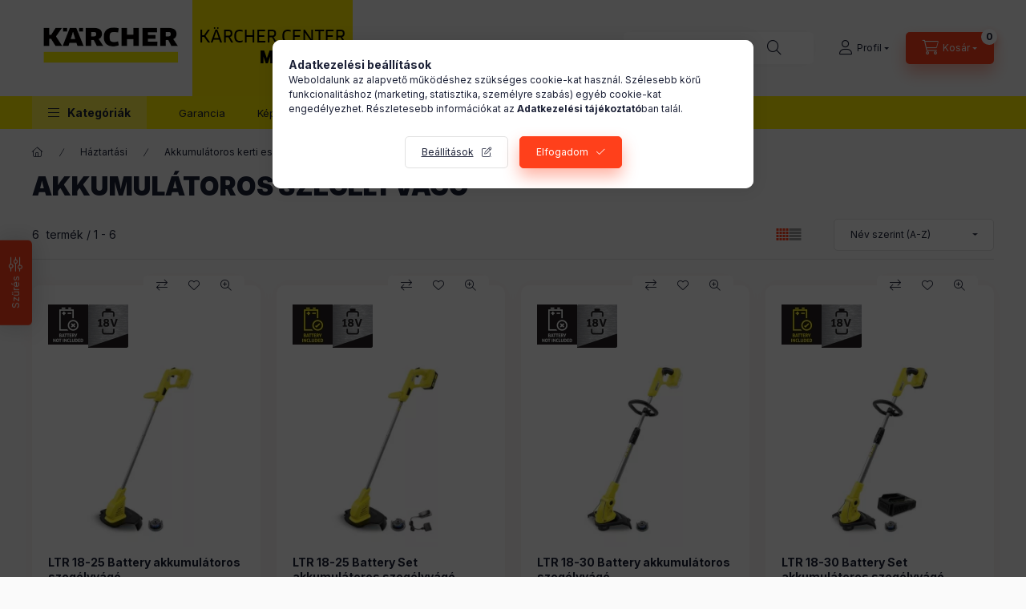

--- FILE ---
content_type: text/html; charset=UTF-8
request_url: https://mrcleanshop.hu/Akkumulatoros-szegelyvago
body_size: 30410
content:
<!DOCTYPE html>
<html lang="hu" class="js-ajax-filter-box-checking-force js-ajax-product-list-checking">
    <head>
        <meta charset="utf-8">
<meta name="description" content="Akkumulátoros szegélyvágó, Akkumulátoros kerti eszközök, Háztartási, MRClean Shop">
<meta name="robots" content="index, follow">
<meta http-equiv="X-UA-Compatible" content="IE=Edge">
<meta property="og:site_name" content="MRClean Shop" />
<meta property="og:title" content="Akkumulátoros szegélyvágó - Akkumulátoros kerti eszközök - H">
<meta property="og:description" content="Akkumulátoros szegélyvágó, Akkumulátoros kerti eszközök, Háztartási, MRClean Shop">
<meta property="og:type" content="website">
<meta property="og:url" content="https://mrcleanshop.hu/Akkumulatoros-szegelyvago">
<meta name="google-site-verification" content="ayapWFxwoafuFmjCgTAwEulmVbrpTXWtaa197C7TjpQ">
<meta name="mobile-web-app-capable" content="yes">
<meta name="apple-mobile-web-app-capable" content="yes">
<meta name="MobileOptimized" content="320">
<meta name="HandheldFriendly" content="true">

<title>Akkumulátoros szegélyvágó - Akkumulátoros kerti eszközök - H</title>


<script>
var service_type="shop";
var shop_url_main="https://mrcleanshop.hu";
var actual_lang="hu";
var money_len="0";
var money_thousend=" ";
var money_dec=",";
var shop_id=59700;
var unas_design_url="https:"+"/"+"/"+"mrcleanshop.hu"+"/"+"!common_design"+"/"+"base"+"/"+"002400"+"/";
var unas_design_code='002400';
var unas_base_design_code='2400';
var unas_design_ver=4;
var unas_design_subver=3;
var unas_shop_url='https://mrcleanshop.hu';
var responsive="yes";
var config_plus=new Array();
config_plus['product_tooltip']=1;
config_plus['cart_fly_id']="cart-box__fly-to-desktop";
config_plus['cart_redirect']=1;
config_plus['cart_refresh_force']="1";
config_plus['money_type']='Ft';
config_plus['money_type_display']='FT';
config_plus['accessible_design']=true;
var lang_text=new Array();

var UNAS = UNAS || {};
UNAS.shop={"base_url":'https://mrcleanshop.hu',"domain":'mrcleanshop.hu',"username":'mrclean.unas.hu',"id":59700,"lang":'hu',"currency_type":'FT',"currency_code":'HUF',"currency_rate":'1',"currency_length":0,"base_currency_length":0,"canonical_url":'https://mrcleanshop.hu/Akkumulatoros-szegelyvago'};
UNAS.design={"code":'002400',"page":'product_list'};
UNAS.api_auth="aae80a772fc74c2ba7a1b1b8d7f60fed";
UNAS.customer={"email":'',"id":0,"group_id":0,"without_registration":0};
UNAS.customer["area_ids"]=[26964];
UNAS.shop["category_id"]="212043";
UNAS.shop["only_private_customer_can_purchase"] = false;
 

UNAS.text = {
    "button_overlay_close": `Bezár`,
    "popup_window": `Felugró ablak`,
    "list": `lista`,
    "updating_in_progress": `frissítés folyamatban`,
    "updated": `frissítve`,
    "is_opened": `megnyitva`,
    "is_closed": `bezárva`,
    "deleted": `törölve`,
    "consent_granted": `hozzájárulás megadva`,
    "consent_rejected": `hozzájárulás elutasítva`,
    "field_is_incorrect": `mező hibás`,
    "error_title": `Hiba!`,
    "product_variants": `termék változatok`,
    "product_added_to_cart": `A termék a kosárba került`,
    "product_added_to_cart_with_qty_problem": `A termékből csak [qty_added_to_cart] [qty_unit] került kosárba`,
    "product_removed_from_cart": `A termék törölve a kosárból`,
    "reg_title_name": `Név`,
    "reg_title_company_name": `Cégnév`,
    "number_of_items_in_cart": `Kosárban lévő tételek száma`,
    "cart_is_empty": `A kosár üres`,
    "cart_updated": `A kosár frissült`
};


UNAS.text["delete_from_compare"]= `Törlés összehasonlításból`;
UNAS.text["comparison"]= `Összehasonlítás`;

UNAS.text["delete_from_favourites"]= `Törlés a kedvencek közül`;
UNAS.text["add_to_favourites"]= `Kedvencekhez`;






window.lazySizesConfig=window.lazySizesConfig || {};
window.lazySizesConfig.loadMode=1;
window.lazySizesConfig.loadHidden=false;

window.dataLayer = window.dataLayer || [];
function gtag(){dataLayer.push(arguments)};
gtag('js', new Date());
</script>

<script src="https://mrcleanshop.hu/!common_packages/jquery/jquery-3.2.1.js?mod_time=1759314983"></script>
<script src="https://mrcleanshop.hu/!common_packages/jquery/plugins/migrate/migrate.js?mod_time=1759314984"></script>
<script src="https://mrcleanshop.hu/!common_packages/jquery/plugins/autocomplete/autocomplete.js?mod_time=1759314983"></script>
<script src="https://mrcleanshop.hu/!common_packages/jquery/plugins/ui/ui_slider-1.11.4.js?mod_time=1759314984"></script>
<script src="https://mrcleanshop.hu/!common_packages/jquery/plugins/ui/ui_touch-punch.js?mod_time=1759314984"></script>
<script src="https://mrcleanshop.hu/!common_packages/jquery/plugins/tools/overlay/overlay.js?mod_time=1759314984"></script>
<script src="https://mrcleanshop.hu/!common_packages/jquery/plugins/tools/toolbox/toolbox.expose.js?mod_time=1759314984"></script>
<script src="https://mrcleanshop.hu/!common_packages/jquery/plugins/lazysizes/lazysizes.min.js?mod_time=1759314984"></script>
<script src="https://mrcleanshop.hu/!common_packages/jquery/plugins/lazysizes/plugins/bgset/ls.bgset.min.js?mod_time=1759314984"></script>
<script src="https://mrcleanshop.hu/!common_packages/jquery/own/shop_common/exploded/common.js?mod_time=1764831093"></script>
<script src="https://mrcleanshop.hu/!common_packages/jquery/own/shop_common/exploded/common_overlay.js?mod_time=1759314983"></script>
<script src="https://mrcleanshop.hu/!common_packages/jquery/own/shop_common/exploded/common_shop_popup.js?mod_time=1759314983"></script>
<script src="https://mrcleanshop.hu/!common_packages/jquery/own/shop_common/exploded/function_accessibility_focus.js?mod_time=1759314983"></script>
<script src="https://mrcleanshop.hu/!common_packages/jquery/own/shop_common/exploded/page_product_list.js?mod_time=1759314983"></script>
<script src="https://mrcleanshop.hu/!common_packages/jquery/own/shop_common/exploded/function_favourites.js?mod_time=1759314983"></script>
<script src="https://mrcleanshop.hu/!common_packages/jquery/own/shop_common/exploded/function_compare.js?mod_time=1759314983"></script>
<script src="https://mrcleanshop.hu/!common_packages/jquery/own/shop_common/exploded/function_recommend.js?mod_time=1759314983"></script>
<script src="https://mrcleanshop.hu/!common_packages/jquery/own/shop_common/exploded/function_product_print.js?mod_time=1759314983"></script>
<script src="https://mrcleanshop.hu/!common_packages/jquery/own/shop_common/exploded/function_product_subscription.js?mod_time=1759314983"></script>
<script src="https://mrcleanshop.hu/!common_packages/jquery/own/shop_common/exploded/function_param_filter.js?mod_time=1764233415"></script>
<script src="https://mrcleanshop.hu/!common_packages/jquery/own/shop_common/exploded/function_infinite_scroll.js?mod_time=1759314983"></script>
<script src="https://mrcleanshop.hu/!common_packages/jquery/own/shop_common/exploded/function_accessibility_status.js?mod_time=1764233415"></script>
<script src="https://mrcleanshop.hu/!common_packages/jquery/plugins/hoverintent/hoverintent.js?mod_time=1759314984"></script>
<script src="https://mrcleanshop.hu/!common_packages/jquery/own/shop_tooltip/shop_tooltip.js?mod_time=1759314983"></script>
<script src="https://mrcleanshop.hu/!common_packages/jquery/plugins/waypoints/waypoints-4.0.0.js?mod_time=1759314984"></script>
<script src="https://mrcleanshop.hu/!common_design/base/002400/main.js?mod_time=1764233415"></script>
<script src="https://mrcleanshop.hu/!common_packages/jquery/plugins/flickity/v3/flickity.pkgd.min.js?mod_time=1759314984"></script>
<script src="https://mrcleanshop.hu/!common_packages/jquery/plugins/toastr/toastr.min.js?mod_time=1759314984"></script>
<script src="https://mrcleanshop.hu/!common_packages/jquery/plugins/tippy/popper-2.4.4.min.js?mod_time=1759314984"></script>
<script src="https://mrcleanshop.hu/!common_packages/jquery/plugins/tippy/tippy-bundle.umd.min.js?mod_time=1759314984"></script>

<link href="https://mrcleanshop.hu/temp/shop_59700_24e41efe90141f7fc348cdffa3bb6348.css?mod_time=1769347405" rel="stylesheet" type="text/css">

<link href="https://mrcleanshop.hu/Akkumulatoros-szegelyvago" rel="canonical">
<link href="https://mrcleanshop.hu/shop_ordered/59700/design_pic/favicon.ico" rel="shortcut icon">
<script>
        var google_consent=1;
    
        gtag('consent', 'default', {
           'ad_storage': 'denied',
           'ad_user_data': 'denied',
           'ad_personalization': 'denied',
           'analytics_storage': 'denied',
           'functionality_storage': 'denied',
           'personalization_storage': 'denied',
           'security_storage': 'granted'
        });

    
        gtag('consent', 'update', {
           'ad_storage': 'denied',
           'ad_user_data': 'denied',
           'ad_personalization': 'denied',
           'analytics_storage': 'denied',
           'functionality_storage': 'denied',
           'personalization_storage': 'denied',
           'security_storage': 'granted'
        });

        </script>
    <script async src="https://www.googletagmanager.com/gtag/js?id=G-0JZFFM1TDE"></script>    <script>
    gtag('config', 'G-0JZFFM1TDE');

        </script>
        <script>
    var google_analytics=1;

            gtag('event', 'view_item_list', {
              "currency": "HUF",
              "items": [
                                        {
                          "item_id": "14443000",
                          "item_name": "LTR 18-25 Battery akkumulátoros szegélyvágó ",
                                                    "item_category": "Háztartási/Akkumulátoros kerti eszközök/Akkumulátoros szegélyvágó",                          "price": '31311',
                          "list_position": 1,
                          "list_name": 'Háztartási/Akkumulátoros kerti eszközök/Akkumulátoros szegélyvágó'
                      }
                    ,                      {
                          "item_id": "14443010",
                          "item_name": "LTR 18-25 Battery Set akkumulátoros szegélyvágó ",
                                                    "item_category": "Háztartási/Akkumulátoros kerti eszközök/Akkumulátoros szegélyvágó",                          "price": '58281',
                          "list_position": 2,
                          "list_name": 'Háztartási/Akkumulátoros kerti eszközök/Akkumulátoros szegélyvágó'
                      }
                    ,                      {
                          "item_id": "14443100",
                          "item_name": "LTR 18-30 Battery akkumulátoros szegélyvágó ",
                                                    "item_category": "Háztartási/Akkumulátoros kerti eszközök/Akkumulátoros szegélyvágó",                          "price": '39141',
                          "list_position": 3,
                          "list_name": 'Háztartási/Akkumulátoros kerti eszközök/Akkumulátoros szegélyvágó'
                      }
                    ,                      {
                          "item_id": "14443110",
                          "item_name": "LTR 18-30 Battery Set akkumulátoros szegélyvágó ",
                                                    "item_category": "Háztartási/Akkumulátoros kerti eszközök/Akkumulátoros szegélyvágó",                          "price": '67851',
                          "list_position": 4,
                          "list_name": 'Háztartási/Akkumulátoros kerti eszközök/Akkumulátoros szegélyvágó'
                      }
                    ,                      {
                          "item_id": "14454500",
                          "item_name": "LTR 3-18 Dual - akkumulátoros szegélyvágó",
                                                    "item_category": "Háztartási/Akkumulátoros kerti eszközök/Akkumulátoros szegélyvágó",                          "price": '62631',
                          "list_position": 5,
                          "list_name": 'Háztartási/Akkumulátoros kerti eszközök/Akkumulátoros szegélyvágó'
                      }
                    ,                      {
                          "item_id": "14454510",
                          "item_name": "LTR 3-18 Dual Battery Set - akkumulátoros szegélyvágó",
                                                    "item_category": "Háztartási/Akkumulátoros kerti eszközök/Akkumulátoros szegélyvágó",                          "price": '123531',
                          "list_position": 6,
                          "list_name": 'Háztartási/Akkumulátoros kerti eszközök/Akkumulátoros szegélyvágó'
                      }
                                  ],
              'non_interaction': true
        });
           </script>
           <script>
                       gtag('config', 'AW-11189373695');
                </script>
                <script>
            gtag('config', 'AW-11095590527');
        </script>
            <script>
        var google_ads=1;

                gtag('event','remarketing', {
            'ecomm_pagetype': 'category',
            'ecomm_prodid': ["14443000","14443010","14443100","14443110","14454500","14454510"]        });
            </script>
    

<!-- Smartlook tracking code -->
<script>
    window.smartlook||(function(d) {
        var o=smartlook=function(){ o.api.push(arguments)},h=d.getElementsByTagName('head')[0];
        var c=d.createElement('script');o.api=new Array();c.async=true;c.type='text/javascript';
        c.charset='utf-8';c.src='https://rec.smartlook.com/recorder.js';h.appendChild(c)
    })(document);
    smartlook('init', 'f3940dc4bf1e148bec3058068faa2f09dfce122c');
</script>

<script>


      let script = document.createElement("script");
script.type = 'module';
script.src ='https://widget.molin.ai/shop-ai.js?w=l5jfikgh';
document.head.append(script);
    

</script>

        <meta content="width=device-width, initial-scale=1.0" name="viewport" />
        <link rel="preconnect" href="https://fonts.gstatic.com">
        <link rel="preload" href="https://fonts.googleapis.com/css2?family=Inter:wght@400;700;900&display=swap" as="style" />
        <link rel="stylesheet" href="https://fonts.googleapis.com/css2?family=Inter:wght@400;700;900&display=swap" media="print" onload="this.media='all'">
        <noscript>
            <link rel="stylesheet" href="https://fonts.googleapis.com/css2?family=Inter:wght@400;700;900&display=swap" />
        </noscript>
        <link rel="preload" href="https://mrcleanshop.hu/!common_design/own/fonts/2400/customicons/custom-icons.css" as="style">
        <link rel="stylesheet" href="https://mrcleanshop.hu/!common_design/own/fonts/2400/customicons/custom-icons.css" media="print" onload="this.media='all'">
        <noscript>
            <link rel="stylesheet" href="https://mrcleanshop.hu/!common_design/own/fonts/2400/customicons/custom-icons.css" />
        </noscript>
        
        
        
        
        

        
        
        
                
        
        
        
        
        
        
        
        
        
                
        
    </head>


                
                
    
    
    
    
    
    
    
    
    
    
                             
    
    
    
    
    <body class='design_ver4 design_subver1 design_subver2 design_subver3' id="ud_shop_art">
    
    <div id="image_to_cart" style="display:none; position:absolute; z-index:100000;"></div>
<div class="overlay_common overlay_warning" id="overlay_cart_add"></div>
<script>$(document).ready(function(){ overlay_init("cart_add",{"onBeforeLoad":false}); });</script>
<div class="overlay_common overlay_dialog" id="overlay_save_filter"></div>
<script>$(document).ready(function(){ overlay_init("save_filter",{"closeOnEsc":true,"closeOnClick":true}); });</script>
<div id="overlay_login_outer"></div>	
	<script>
	$(document).ready(function(){
	    var login_redir_init="";

		$("#overlay_login_outer").overlay({
			onBeforeLoad: function() {
                var login_redir_temp=login_redir_init;
                if (login_redir_act!="") {
                    login_redir_temp=login_redir_act;
                    login_redir_act="";
                }

									$.ajax({
						type: "GET",
						async: true,
						url: "https://mrcleanshop.hu/shop_ajax/ajax_popup_login.php",
						data: {
							shop_id:"59700",
							lang_master:"hu",
                            login_redir:login_redir_temp,
							explicit:"ok",
							get_ajax:"1"
						},
						success: function(data){
							$("#overlay_login_outer").html(data);
							if (unas_design_ver >= 5) $("#overlay_login_outer").modal('show');
							$('#overlay_login1 input[name=shop_pass_login]').keypress(function(e) {
								var code = e.keyCode ? e.keyCode : e.which;
								if(code.toString() == 13) {		
									document.form_login_overlay.submit();		
								}	
							});	
						}
					});
								},
			top: 50,
			mask: {
	color: "#000000",
	loadSpeed: 200,
	maskId: "exposeMaskOverlay",
	opacity: 0.7
},
			closeOnClick: (config_plus['overlay_close_on_click_forced'] === 1),
			onClose: function(event, overlayIndex) {
				$("#login_redir").val("");
			},
			load: false
		});
		
			});
	function overlay_login() {
		$(document).ready(function(){
			$("#overlay_login_outer").overlay().load();
		});
	}
	function overlay_login_remind() {
        if (unas_design_ver >= 5) {
            $("#overlay_remind").overlay().load();
        } else {
            $(document).ready(function () {
                $("#overlay_login_outer").overlay().close();
                setTimeout('$("#overlay_remind").overlay().load();', 250);
            });
        }
	}

    var login_redir_act="";
    function overlay_login_redir(redir) {
        login_redir_act=redir;
        $("#overlay_login_outer").overlay().load();
    }
	</script>  
	<div class="overlay_common overlay_info" id="overlay_remind"></div>
<script>$(document).ready(function(){ overlay_init("remind",[]); });</script>

	<script>
    	function overlay_login_error_remind() {
		$(document).ready(function(){
			load_login=0;
			$("#overlay_error").overlay().close();
			setTimeout('$("#overlay_remind").overlay().load();', 250);	
		});
	}
	</script>  
	<div class="overlay_common overlay_info" id="overlay_newsletter"></div>
<script>$(document).ready(function(){ overlay_init("newsletter",[]); });</script>

<script>
function overlay_newsletter() {
    $(document).ready(function(){
        $("#overlay_newsletter").overlay().load();
    });
}
</script>
<div class="overlay_common overlay_info" id="overlay_product_subscription"></div>
<script>$(document).ready(function(){ overlay_init("product_subscription",[]); });</script>
<div class="overlay_common overlay_error" id="overlay_script"></div>
<script>$(document).ready(function(){ overlay_init("script",[]); });</script>
    <script>
    $(document).ready(function() {
        $.ajax({
            type: "GET",
            url: "https://mrcleanshop.hu/shop_ajax/ajax_stat.php",
            data: {master_shop_id:"59700",get_ajax:"1"}
        });
    });
    </script>
    

    
    <div id="container" class="page_shop_art_212043 readmore-v2
 filter-exists filter-box-in-dropdown nav-position-top header-will-fixed fixed-cart-on-artdet">
                
                <nav id="nav--mobile-top" class="nav header nav--mobile nav--top d-sm-none js-header js-header-fixed">
            <div class="header-inner js-header-inner w-100">
                <div class="d-flex justify-content-center d-sm-none">
                                        <button type="button" class="hamburger-box__dropdown-btn-mobile burger btn dropdown__btn" id="hamburger-box__dropdown-btn"
                            aria-label="Kategóriák" aria-haspopup="dialog" aria-expanded="false" aria-controls="hamburger-box__dropdown"
                            data-btn-for="#hamburger-box__dropdown"
                    >
                        <span class="burger__lines">
                            <span class="burger__line"></span>
                            <span class="burger__line"></span>
                            <span class="burger__line"></span>
                        </span>
                        <span class="dropdown__btn-text">
                            Kategóriák
                        </span>
                    </button>
                                        <button class="search-box__dropdown-btn btn dropdown__btn" type="button" data-btn-for="#search-box__dropdown"
                            aria-label="Keresés" aria-haspopup="dialog" aria-expanded="false" aria-controls="search-box__dropdown"
                    >
                        <span class="search-box__dropdown-btn-icon dropdown__btn-icon icon--search"></span>
                    </button>

                    

                    


 
 <div id="reload1_box_filter_content">
 <button class="filter-box__dropdown-btn btn dropdown__btn type--sticky"
 type="button" data-btn-for="#filter-dropdown" aria-label="Szűrés"
 >
 <span class="filter-box__dropdown-btn-text">Szűrés</span>
 <span class="filter-box__dropdown-btn-icon dropdown__btn-icon icon--filter"></span>
 <span class="filter-box__dropdown-btn-param-checked-num js-param-checked-num" data-text="aktív"></span>
 </button>
 </div>
 
 

                    
                            <button class="profile__dropdown-btn js-profile-btn btn dropdown__btn" id="profile__dropdown-btn" type="button"
            data-orders="https://mrcleanshop.hu/shop_order_track.php" data-btn-for="#profile__dropdown"
            aria-label="Profil" aria-haspopup="dialog" aria-expanded="false" aria-controls="profile__dropdown"
    >
        <span class="profile__dropdown-btn-icon dropdown__btn-icon icon--user"></span>
        <span class="profile__text dropdown__btn-text">Profil</span>
            </button>
    
    
                    <button class="cart-box__dropdown-btn btn dropdown__btn js-cart-box-loaded-by-ajax"
                            aria-label="Kosár megtekintése" aria-haspopup="dialog" aria-expanded="false" aria-controls="cart-box__dropdown"
                            type="button" data-btn-for="#cart-box__dropdown"                    >
                        <span class="cart-box__dropdown-btn-icon dropdown__btn-icon icon--cart"></span>
                        <span class="cart-box__text dropdown__btn-text">Kosár</span>
                                    <span id="box_cart_content" class="cart-box">                <span class="bubble cart-box__bubble"><span class="sr-only">Kosárban lévő tételek száma:</span>0</span>
            </span>
    
                    </button>
                </div>
            </div>
        </nav>
                        <header class="header header--mobile py-3 px-4 d-flex justify-content-center d-sm-none position-relative has-tel">
                <div id="header_logo_img2" class="js-element header_logo logo" data-element-name="header_logo">
        <div class="header_logo-img-container">
            <div class="header_logo-img-wrapper">
                                                <a class="has-img" href="https://mrcleanshop.hu/">                    <picture>
                                                <source srcset="https://mrcleanshop.hu/!common_design/custom/mrclean.unas.hu/element/layout_hu_header_logo-400x120_1_default.png?time=1715079979 1x, https://mrcleanshop.hu/!common_design/custom/mrclean.unas.hu/element/layout_hu_header_logo-400x120_1_default_retina.png?time=1715079979 2x" />
                        <img                              width="400" height="120"
                                                          src="https://mrcleanshop.hu/!common_design/custom/mrclean.unas.hu/element/layout_hu_header_logo-400x120_1_default.png?time=1715079979"                             
                             alt="MRClean Shop                        "/>
                    </picture>
                    </a>                                        </div>
        </div>
    </div>

                        <div class="js-element header_text_section_2 d-sm-none" data-element-name="header_text_section_2">
            <div class="header_text_section_2-slide slide-1"><p>Kérdése van? H-P 8-15 <a href="tel:+36706192449">+36706192449</a></p></div>
    </div>

        
        </header>
        <header id="header--desktop" class="header header--desktop d-none d-sm-block js-header js-header-fixed">
            <div class="header-inner js-header-inner">
                <div class="header__top">
                    <div class="container">
                        <div class="header__top-inner">
                            <div class="row no-gutters gutters-md-10 justify-content-center align-items-center">
                                <div class="header__top-left col col-xl-auto">
                                    <div class="header__left-inner d-flex align-items-center">
                                                                                <div class="nav-link--products-placeholder-on-fixed-header burger btn">
                                            <span class="burger__lines">
                                                <span class="burger__line"></span>
                                                <span class="burger__line"></span>
                                                <span class="burger__line"></span>
                                            </span>
                                            <span class="burger__text dropdown__btn-text">
                                                Kategóriák
                                            </span>
                                        </div>
                                        <button type="button" class="hamburger-box__dropdown-btn burger btn dropdown__btn d-lg-none" id="hamburger-box__dropdown-btn2"
                                                aria-label="Kategóriák" aria-haspopup="dialog" aria-expanded="false" aria-controls="hamburger-box__dropdown"
                                                data-btn-for="#hamburger-box__dropdown"
                                        >
                                            <span class="burger__lines">
                                              <span class="burger__line"></span>
                                              <span class="burger__line"></span>
                                              <span class="burger__line"></span>
                                            </span>
                                            <span class="burger__text dropdown__btn-text">
                                              Kategóriák
                                            </span>
                                        </button>
                                                                                    <div id="header_logo_img" class="js-element header_logo logo" data-element-name="header_logo">
        <div class="header_logo-img-container">
            <div class="header_logo-img-wrapper">
                                                <a class="has-img" href="https://mrcleanshop.hu/">                    <picture>
                                                <source srcset="https://mrcleanshop.hu/!common_design/custom/mrclean.unas.hu/element/layout_hu_header_logo-400x120_1_default.png?time=1715079979 1x, https://mrcleanshop.hu/!common_design/custom/mrclean.unas.hu/element/layout_hu_header_logo-400x120_1_default_retina.png?time=1715079979 2x" />
                        <img                              width="400" height="120"
                                                          src="https://mrcleanshop.hu/!common_design/custom/mrclean.unas.hu/element/layout_hu_header_logo-400x120_1_default.png?time=1715079979"                             
                             alt="MRClean Shop                        "/>
                    </picture>
                    </a>                                        </div>
        </div>
    </div>

                                        <div class="js-element header_text_section_2" data-element-name="header_text_section_2">
            <div class="header_text_section_2-slide slide-1"><p>Kérdése van? H-P 8-15 <a href="tel:+36706192449">+36706192449</a></p></div>
    </div>

                                    </div>
                                </div>
                                <div class="header__top-right col-auto col-xl d-flex justify-content-end align-items-center">
                                    <button class="search-box__dropdown-btn btn dropdown__btn d-xl-none" id="#search-box__dropdown-btn2"
                                            aria-label="Keresés" aria-haspopup="dialog" aria-expanded="false" aria-controls="search-box__dropdown2"
                                            type="button" data-btn-for="#search-box__dropdown2"
                                    >
                                        <span class="search-box__dropdown-btn-icon dropdown__btn-icon icon--search"></span>
                                        <span class="search-box__text dropdown__btn-text">Keresés</span>
                                    </button>
                                    <div class="search-box__dropdown dropdown__content dropdown__content-till-lg" id="search-box__dropdown2" data-content-for="#search-box__dropdown-btn2" data-content-direction="full">
                                        <span class="dropdown__caret"></span>
                                        <button class="dropdown__btn-close search-box__dropdown__btn-close btn btn-close" type="button" aria-label="Bezár"></button>
                                        <div class="dropdown__content-inner search-box__inner position-relative js-search browser-is-chrome"
     id="box_search_content2">
    <form name="form_include_search2" id="form_include_search2" action="https://mrcleanshop.hu/shop_search.php" method="get">
    <div class="search-box__form-inner d-flex flex-column">
        <div class="form-group box-search-group mb-0 js-search-smart-insert-after-here">
            <input data-stay-visible-breakpoint="1280" id="box_search_input2" class="search-box__input ac_input js-search-input form-control"
                   name="search" pattern=".{3,100}" aria-label="Keresés" title="Hosszabb kereső kifejezést írjon be!"
                   placeholder="Keresés" type="search" maxlength="100" autocomplete="off" required                   role="combobox" aria-autocomplete="list" aria-expanded="false"
                                      aria-controls="autocomplete-categories autocomplete-products"
                               >
            <div class="search-box__search-btn-outer input-group-append" title="Keresés">
                <button class="btn search-box__search-btn" aria-label="Keresés">
                    <span class="search-box__search-btn-icon icon--search"></span>
                </button>
            </div>
            <div class="search__loading">
                <div class="loading-spinner--small"></div>
            </div>
        </div>
        <div class="ac_results2">
            <span class="ac_result__caret"></span>
        </div>
    </div>
    </form>
</div>

                                    </div>
                                                                                <button class="profile__dropdown-btn js-profile-btn btn dropdown__btn" id="profile__dropdown-btn2" type="button"
            data-orders="https://mrcleanshop.hu/shop_order_track.php" data-btn-for="#profile__dropdown"
            aria-label="Profil" aria-haspopup="dialog" aria-expanded="false" aria-controls="profile__dropdown"
    >
        <span class="profile__dropdown-btn-icon dropdown__btn-icon icon--user"></span>
        <span class="profile__text dropdown__btn-text">Profil</span>
            </button>
    
    
                                    <button id="cart-box__fly-to-desktop" class="cart-box__dropdown-btn btn dropdown__btn js-cart-box-loaded-by-ajax"
                                            aria-label="Kosár megtekintése" aria-describedby="box_cart_content" aria-haspopup="dialog" aria-expanded="false" aria-controls="cart-box__dropdown"
                                            type="button" data-btn-for="#cart-box__dropdown"                                    >
                                        <span class="cart-box__dropdown-btn-icon dropdown__btn-icon icon--cart"></span>
                                        <span class="cart-box__text dropdown__btn-text">Kosár</span>
                                        <span class="bubble cart-box__bubble">-</span>
                                    </button>
                                </div>
                            </div>
                        </div>
                    </div>
                </div>
                                <div class="header__bottom">
                    <div class="container">
                        <nav class="navbar d-none d-lg-flex navbar-expand navbar-light align-items-stretch">
                                                        <ul id="nav--cat" class="nav nav--cat js-navbar-nav">
                                <li class="nav-item dropdown nav--main nav-item--products">
                                    <a class="nav-link nav-link--products burger d-lg-flex" href="#" onclick="event.preventDefault();" role="button" data-text="Kategóriák" data-toggle="dropdown"
                                       aria-label="Kategóriák" aria-haspopup="dialog" aria-controls="dropdown-cat"
                                        aria-expanded="false"                                    >
                                        <span class="burger__lines">
                                            <span class="burger__line"></span>
                                            <span class="burger__line"></span>
                                            <span class="burger__line"></span>
                                        </span>
                                        <span class="burger__text dropdown__btn-text">
                                            Kategóriák
                                        </span>
                                    </a>
                                    <div id="dropdown-cat" class="dropdown-menu d-none d-block clearfix dropdown--cat with-auto-breaking-megasubmenu dropdown--level-0">
                                                    <ul class="nav-list--0" aria-label="Kategóriák">
            <li id="nav-item-610342" class="nav-item dropdown js-nav-item-610342">
                        <a class="nav-link"
               aria-label="Háztartási kategória"
                href="#" role="button" data-toggle="dropdown" aria-haspopup="true" aria-expanded="false" onclick="handleSub('610342','https://mrcleanshop.hu/shop_ajax/ajax_box_cat.php?get_ajax=1&type=layout&change_lang=hu&level=1&key=610342&box_var_name=shop_cat&box_var_layout_cache=1&box_var_expand_cache=yes&box_var_expand_cache_name=desktop&box_var_layout_level0=0&box_var_layout_level1=1&box_var_layout=2&box_var_ajax=1&box_var_section=content&box_var_highlight=yes&box_var_type=expand&box_var_div=no');return false;"            >
                                            <span class="nav-link__text">
                    Háztartási                </span>
            </a>
                        <div class="megasubmenu dropdown-menu">
                <div class="megasubmenu__sticky-content">
                    <div class="loading-spinner"></div>
                </div>
                            </div>
                    </li>
            <li id="nav-item-763003" class="nav-item dropdown js-nav-item-763003">
                        <a class="nav-link"
               aria-label="Ipari kategória"
                href="#" role="button" data-toggle="dropdown" aria-haspopup="true" aria-expanded="false" onclick="handleSub('763003','https://mrcleanshop.hu/shop_ajax/ajax_box_cat.php?get_ajax=1&type=layout&change_lang=hu&level=1&key=763003&box_var_name=shop_cat&box_var_layout_cache=1&box_var_expand_cache=yes&box_var_expand_cache_name=desktop&box_var_layout_level0=0&box_var_layout_level1=1&box_var_layout=2&box_var_ajax=1&box_var_section=content&box_var_highlight=yes&box_var_type=expand&box_var_div=no');return false;"            >
                                            <span class="nav-link__text">
                    Ipari                </span>
            </a>
                        <div class="megasubmenu dropdown-menu">
                <div class="megasubmenu__sticky-content">
                    <div class="loading-spinner"></div>
                </div>
                            </div>
                    </li>
        </ul>

    
                                    </div>
                                </li>
                            </ul>
                                                                                                                    
    <ul aria-label="Menüpontok" id="nav--menu" class="nav nav--menu js-navbar-nav">
                <li class="nav-item nav--main js-nav-item-385767">
                        <a class="nav-link" href="https://mrcleanshop.hu/garancia">
                            Garancia
            </a>
                    </li>
                <li class="nav-item nav--main js-nav-item-124007">
                        <a class="nav-link" href="https://mrcleanshop.hu/fogyasztobarat">
                            Képes vásárlói tájékoztató
            </a>
                    </li>
            </ul>

    
                                                    </nav>
                        <script>
    let addOverflowHidden = function() {
        $('.hamburger-box__dropdown-inner').addClass('overflow-hidden');
    }
    function scrollToBreadcrumb() {
        scrollToElement({ element: '.nav-list-breadcrumb', offset: getVisibleDistanceTillHeaderBottom(), scrollIn: '.hamburger-box__dropdown-inner', container: '.hamburger-box__dropdown-inner', duration: 0, callback: addOverflowHidden });
    }

    function setHamburgerBoxHeight(height) {
        $('.hamburger-box__dropdown').css('height', height + 80);
    }

    let mobileMenuScrollData = [];

    function handleSub2(thisOpenBtn, id, ajaxUrl) {
        let navItem = $('#nav-item-'+id+'--m');
        let openBtn = $(thisOpenBtn);
        let $thisScrollableNavList = navItem.closest('.nav-list-mobile');
        let thisNavListLevel = $thisScrollableNavList.data("level");

        if ( thisNavListLevel == 0 ) {
            $thisScrollableNavList = navItem.closest('.hamburger-box__dropdown-inner');
        }
        mobileMenuScrollData["level_" + thisNavListLevel + "_position"] = $thisScrollableNavList.scrollTop();
        mobileMenuScrollData["level_" + thisNavListLevel + "_element"] = $thisScrollableNavList;

        if (!navItem.hasClass('ajax-loading')) {
            if (catSubOpen2(openBtn, navItem)) {
                if (ajaxUrl) {
                    if (!navItem.hasClass('ajax-loaded')) {
                        catSubLoad2(navItem, ajaxUrl);
                    } else {
                        scrollToBreadcrumb();
                    }
                } else {
                    scrollToBreadcrumb();
                }
            }
        }
    }
    function catSubOpen2(openBtn,navItem) {
        let thisSubMenu = navItem.find('.nav-list-menu--sub').first();
        let thisParentMenu = navItem.closest('.nav-list-menu');
        thisParentMenu.addClass('hidden');

        if (navItem.hasClass('show')) {
            openBtn.attr('aria-expanded','false');
            navItem.removeClass('show');
            thisSubMenu.removeClass('show');
        } else {
            openBtn.attr('aria-expanded','true');
            navItem.addClass('show');
            thisSubMenu.addClass('show');
            if (window.matchMedia('(min-width: 576px) and (max-width: 1259.8px )').matches) {
                let thisSubMenuHeight = thisSubMenu.outerHeight();
                if (thisSubMenuHeight > 0) {
                    setHamburgerBoxHeight(thisSubMenuHeight);
                }
            }
        }
        return true;
    }
    function catSubLoad2(navItem, ajaxUrl){
        let thisSubMenu = $('.nav-list-menu--sub', navItem);
        $.ajax({
            type: 'GET',
            url: ajaxUrl,
            beforeSend: function(){
                navItem.addClass('ajax-loading');
                setTimeout(function (){
                    if (!navItem.hasClass('ajax-loaded')) {
                        navItem.addClass('ajax-loader');
                        thisSubMenu.addClass('loading');
                    }
                }, 150);
            },
            success:function(data){
                thisSubMenu.html(data);
                $(document).trigger("ajaxCatSubLoaded");

                let thisParentMenu = navItem.closest('.nav-list-menu');
                let thisParentBreadcrumb = thisParentMenu.find('> .nav-list-breadcrumb');

                /* ha már van a szülőnek breadcrumbja, akkor azt hozzáfűzzük a gyerekhez betöltéskor */
                if (thisParentBreadcrumb.length > 0) {
                    let thisParentLink = thisParentBreadcrumb.find('.nav-list-parent-link').clone();
                    let thisSubMenuParentLink = thisSubMenu.find('.nav-list-parent-link');
                    thisParentLink.insertBefore(thisSubMenuParentLink);
                }

                navItem.removeClass('ajax-loading ajax-loader').addClass('ajax-loaded');
                thisSubMenu.removeClass('loading');
                if (window.matchMedia('(min-width: 576px) and (max-width: 1259.8px )').matches) {
                    let thisSubMenuHeight = thisSubMenu.outerHeight();
                    setHamburgerBoxHeight(thisSubMenuHeight);
                }
                scrollToBreadcrumb();
            }
        });
    }
    function catBack(thisBtn) {
        let thisCatLevel = $(thisBtn).closest('.nav-list-menu--sub');
        let thisParentItem = $(thisBtn).closest('.nav-item.show');
        let thisParentMenu = thisParentItem.closest('.nav-list-menu');

        if ( $(thisBtn).data("belongs-to-level") == 0 ) {
            mobileMenuScrollData["level_0_element"].animate({ scrollTop: mobileMenuScrollData["level_0_position"] }, 0, function() {});
        }

        if (window.matchMedia('(min-width: 576px) and (max-width: 1259.8px )').matches) {
            let thisParentMenuHeight = 0;
            if ( thisParentItem.parent('ul').hasClass('nav-list-mobile--0') ) {
                let sumHeight = 0;
                $( thisParentItem.closest('.hamburger-box__dropdown-nav-lists-wrapper').children() ).each(function() {
                    sumHeight+= $(this).outerHeight(true);
                });
                thisParentMenuHeight = sumHeight;
            } else {
                thisParentMenuHeight = thisParentMenu.outerHeight();
            }
            setHamburgerBoxHeight(thisParentMenuHeight);
        }
        if ( thisParentItem.parent('ul').hasClass('nav-list-mobile--0') ) {
            $('.hamburger-box__dropdown-inner').removeClass('overflow-hidden');
        }
        thisParentMenu.removeClass('hidden');
        thisCatLevel.removeClass('show');
        thisParentItem.removeClass('show');
        thisParentItem.find('.nav-button').attr('aria-expanded','false');
        return true;
    }

    function handleSub($id, $ajaxUrl) {
        let $navItem = $('#nav-item-'+$id);

        if (!$navItem.hasClass('ajax-loading')) {
            if (catSubOpen($navItem)) {
                if (!$navItem.hasClass('ajax-loaded')) {
                    catSubLoad($id, $ajaxUrl);
                }
            }
        }
    }

    function catSubOpen($navItem) {
        handleCloseDropdowns();
        let thisNavLink = $navItem.find('> .nav-link');
        let thisNavItem = thisNavLink.parent();
        let thisNavbarNav = $('.js-navbar-nav');
        let thisDropdownMenu = thisNavItem.find('.dropdown-menu').first();

        /*remove is-opened class form the rest menus (cat+plus)*/
        thisNavbarNav.find('.show').not(thisNavItem).not('.nav-item--products').not('.dropdown--cat').removeClass('show');

        /* check handler exists */
        let existingHandler = thisNavItem.data('keydownHandler');

        /* is has, off it */
        if (existingHandler) {
            thisNavItem.off('keydown', existingHandler);
        }

        const focusExitHandler = function(e) {
            if (e.key === "Escape") {
                handleCloseDropdownCat(false,{
                    reason: 'escape',
                    element: thisNavItem,
                    handler: focusExitHandler
                });
            }
        }

        if (thisNavItem.hasClass('show')) {
            thisNavLink.attr('aria-expanded','false');
            thisNavItem.removeClass('show');
            thisDropdownMenu.removeClass('show');
            $('html').removeClass('cat-megasubmenu-opened');
            $('#dropdown-cat').removeClass('has-opened');

            thisNavItem.off('keydown', focusExitHandler);
        } else {
            thisNavLink.attr('aria-expanded','true');
            thisNavItem.addClass('show');
            thisDropdownMenu.addClass('show');
            $('#dropdown-cat').addClass('has-opened');
            $('html').addClass('cat-megasubmenu-opened');

            thisNavItem.on('keydown', focusExitHandler);
            thisNavItem.data('keydownHandler', focusExitHandler);
        }
        return true;
    }
    function catSubLoad($id, $ajaxUrl){
        const $navItem = $('#nav-item-'+$id);
        const $thisMegasubmenu = $(".megasubmenu", $navItem);
        const parentDropdownMenuHeight = $navItem.closest('.dropdown-menu').outerHeight();
        const $thisMegasubmenuStickyContent = $(".megasubmenu__sticky-content", $thisMegasubmenu);
        $thisMegasubmenuStickyContent.css('height', parentDropdownMenuHeight);

        $.ajax({
            type: 'GET',
            url: $ajaxUrl,
            beforeSend: function(){
                $navItem.addClass('ajax-loading');
                setTimeout(function (){
                    if (!$navItem.hasClass('ajax-loaded')) {
                        $navItem.addClass('ajax-loader');
                    }
                }, 150);
            },
            success:function(data){
                $thisMegasubmenuStickyContent.html(data);
                const $thisScrollContainer = $thisMegasubmenu.find('.megasubmenu__cats-col').first();

                $thisScrollContainer.on('wheel', function(e){
                    e.preventDefault();
                    $(this).scrollLeft($(this).scrollLeft() + e.originalEvent.deltaY);
                });

                $navItem.removeClass('ajax-loading ajax-loader').addClass('ajax-loaded');
                $(document).trigger("ajaxCatSubLoaded");
            }
        });
    }

    $(document).ready(function () {
        $('.nav--menu .dropdown').on('focusout',function(event) {
            let dropdown = this.querySelector('.dropdown-menu');

                        const toElement = event.relatedTarget;

                        if (!dropdown.contains(toElement)) {
                dropdown.parentElement.classList.remove('show');
                dropdown.classList.remove('show');
            }
                        if (!event.target.closest('.dropdown.nav--main').contains(toElement)) {
                handleCloseMenuDropdowns();
            }
        });
         /* KATTINTÁS */

        /* CAT and PLUS menu */
        $('.nav-item.dropdown.nav--main').on('click', '> .nav-link', function(e) {
            e.preventDefault();
            handleCloseDropdowns();

            let thisNavLink = $(this);
            let thisNavLinkLeft = thisNavLink.offset().left;
            let thisNavItem = thisNavLink.parent();
            let thisDropdownMenu = thisNavItem.find('.dropdown-menu').first();
            let thisNavbarNav = $('.js-navbar-nav');

            /* close dropdowns which is not "dropdown cat" always opened */
            thisNavbarNav.find('.show').not('.always-opened').not(thisNavItem).not('.dropdown--cat').removeClass('show');

            /* close cat dropdowns when click not to this link */
            if (!thisNavLink.hasClass('nav-link--products')) {
                handleCloseDropdownCat();
            }

            /* check handler exists */
            let existingHandler = thisNavItem.data('keydownHandler');

            /* is has, off it */
            if (existingHandler) {
                thisNavItem.off('keydown', existingHandler);
            }

            const focusExitHandler = function(e) {
                if (e.key === "Escape") {
                    handleCloseDropdownCat(false,{
                        reason: 'escape',
                        element: thisNavItem,
                        handler: focusExitHandler
                    });
                    handleCloseMenuDropdowns({
                        reason: 'escape',
                        element: thisNavItem,
                        handler: focusExitHandler
                    });
                }
            }

            if (thisNavItem.hasClass('show')) {
                if (thisNavLink.hasClass('nav-link--products') && thisNavItem.hasClass('always-opened')) {
                    $('html').toggleClass('products-dropdown-opened');
                    thisNavItem.toggleClass('force-show');
                    thisNavItem.on('keydown', focusExitHandler);
                    thisNavItem.data('keydownHandler', focusExitHandler);
                }
                if (thisNavLink.hasClass('nav-link--products') && !thisNavItem.hasClass('always-opened')) {
                    $('html').removeClass('products-dropdown-opened cat-megasubmenu-opened');
                    $('#dropdown-cat').removeClass('has-opened');
                    thisNavItem.off('keydown', focusExitHandler);
                }
                if (!thisNavItem.hasClass('always-opened')) {
                    thisNavLink.attr('aria-expanded', 'false');
                    thisNavItem.removeClass('show');
                    thisDropdownMenu.removeClass('show');
                    thisNavItem.off('keydown', focusExitHandler);
                }
            } else {
                if ($headerHeight) {
                    if ( thisNavLink.closest('.nav--menu').length > 0) {
                        thisDropdownMenu.css({
                            top: getVisibleDistanceTillHeaderBottom() + 'px',
                            left: thisNavLinkLeft + 'px'
                        });
                    }
                }
                if (thisNavLink.hasClass('nav-link--products')) {
                    $('html').addClass('products-dropdown-opened');
                }
                thisNavLink.attr('aria-expanded','true');
                thisNavItem.addClass('show');
                thisDropdownMenu.addClass('show');
                thisNavItem.on('keydown', focusExitHandler);
                thisNavItem.data('keydownHandler', focusExitHandler);
            }
        });

        /** PLUS MENU SUB **/
        $('.nav-item.dropdown > .dropdown-item').click(function (e) {
            e.preventDefault();
            handleCloseDropdowns();

            let thisNavLink = $(this);
            let thisNavItem = thisNavLink.parent();
            let thisDropdownMenu = thisNavItem.find('.dropdown-menu').first();

            if (thisNavItem.hasClass('show')) {
                thisNavLink.attr('aria-expanded','false');
                thisNavItem.removeClass('show');
                thisDropdownMenu.removeClass('show');
            } else {
                thisNavLink.attr('aria-expanded','true');
                thisNavItem.addClass('show');
                thisDropdownMenu.addClass('show');
            }
        });
            });
</script>                    </div>
                </div>
                            </div>
        </header>
        
                            


 
 <div id="desktop_box_filter_content">
 <button class="filter-box__dropdown-btn btn dropdown__btn type--sticky"
 type="button" data-btn-for="#filter-dropdown" aria-label="Szűrés"
 >
 <span class="filter-box__dropdown-btn-text">Szűrés</span>
 <span class="filter-box__dropdown-btn-icon dropdown__btn-icon icon--filter"></span>
 <span class="filter-box__dropdown-btn-param-checked-num js-param-checked-num" data-text="aktív"></span>
 </button>
 </div>
 
 
    
        
                                <div class="filter-dropdown dropdown__content" id="filter-dropdown" data-content-for="#filter-box__dropdown-btn" data-content-direction="left">
                <button class="dropdown__btn-close filter-dropdown__btn-close btn btn-close" type="button" aria-label="Bezár" data-text="bezár"></button>
                <div class="dropdown__content-inner filter-dropdown__inner">
                            


  
 <div id="box_container_shop_filter" class="box_container box_container_filter">
 <div class="box">
  <div class="box__title box__title--filter-box h4">
 <span class="filter-box__title-text" tabindex="-1" id="filter-box__title">Szűrés</span>
 <div class="filter-buttons filter-box__buttons">
 <button type="button" class="filter-box__delete-btn-small btn btn-primary js-filter-delete-btn" disabled onclick="product_filter_delete_all(&quot;&quot;);" data-tippy="Szűrés törlése" aria-label="Szűrés törlése">
 <span class="icon--trash"></span>
 </button>
 </div>
 <script>
 $(document).on('filterSaveAllEnabled', function(){
 $('.js-filter-save-btn').prop("disabled", false);
 });
 $(document).on('filterSaveAllDisabled', function(){
 $('.js-filter-save-btn').prop("disabled", true);
 });
 $(document).on('filterDeleteEnabled', function() {
 $('.js-filter-delete-btn').prop("disabled", false);
 });
 $(document).on('filterDeleteDisabled', function() {
 $('.js-filter-delete-btn').prop("disabled", true);
 });
 </script>
 </div>
 <div class="box__content show">
 <div id="box_filter_content" class="js-filter-load-here js-filter-box js-product-list__filter-content product-list__filter-content-outer col-12 col-md-auto order-1">
 <section class="filtered-tags filtered-tags--1 js-selected-filters js-filtered-tags js-filtered-tags--1" aria-label="Aktív szűrők"></section>
 <div class="show-filtered-products-btn-wrap d-sm-none">
 <button type="button" class="show-filtered-products-btn js-show-filtered-products-btn dropdown__btn-close btn btn-primary">Mutasd a találatokat</button>
 </div>

 
 <section class="loading-spinner__wrap">
 <div class="loading-spinner"></div>
 </section>
 
 <div class="product_filter_group filter-type--slider" id="param_price_group" data-id="price" data-def-min="31311" data-def-max="123532" data-decimal-length="0">
 <div role="button" tabindex="0" class="product_filter_title"
 id="param_price_title" aria-expanded="true" >
 <span class="product_filter_title__text">Ár</span><span class="product_filter_num_texts">&nbsp;(FT)</span> <span class="product_filter_title__icon"></span>
 </div>
 <div class="product_filter_content position-relative product_filter_type_num product_filter_price_content " id="param_price_content">
 <div class="product_filter_num mb-4" id="product_filter_num_price"></div>
 <div class="product_filter_num_text text-center d-none">31 311 FT - 123 532 FT</div>
 <input type='hidden' class='akt_min' value='31311'><input type='hidden' class='akt_max' value='123532'><input type='hidden' class='base_min' value='31311'><input type='hidden' class='base_max' value='123532'><input type='hidden' class='text_before' value=''><input type='hidden' class='text_after' value=' FT'><input type='hidden' class='decimal_length' value='0'>
 <form id="product_filter_num_form_price">
 <div class="product_filter_num_inputs">
 <div class="row gutters-10">
 <div class="col-6 product_filter_num_from_col">
 <div class="input-group mb-0">
 <input class="form-control product_filter_price_input product_filter_num_from" type="text" inputmode="decimal"
 id="filter-number-from-price" aria-label="kezdete" maxlength="7"
 data-step="1" data-min="31311" data-max="123532"
 value="31 311"
 placeholder="kezdete" data-slider-id="product_filter_num_price" required
 >
 </div>
 </div>
 <div class="col-6">
 <div class="input-group mb-0">
 <input class="form-control product_filter_price_input product_filter_num_to" type="text" inputmode="decimal"
 id="filter-number-to-price" aria-label="vége" maxlength="7"
 data-step="1" data-min="31311" data-max="123532"
 value="123 532"
 placeholder="vége" data-slider-id="product_filter_num_price" required
 >
 </div>
 </div>
 
 </div>
 <script>
 function round(number, step) {
 let divided = 1 / step;
 return Math.round( number * divided ) / divided;
 }
 function filterNumInputChange(el) {
 let $thisGroup = el.closest('.product_filter_group');
 let $currencyRate = 1;
 let $decimalLength = $thisGroup.data('decimal-length');
 if ($thisGroup.attr('data-id') === 'price') {
 $currencyRate = parseFloat(UNAS.shop.currency_rate);
 }
 let $thisAktMinHidden = el.closest('.product_filter_group').find('.akt_min'); /* akt_min hidden input */
 let $thisAktMaxHidden = el.closest('.product_filter_group').find('.akt_max'); /* akt_max hidden input */
 let $thisAktMin = parseFloat($thisAktMinHidden.val()) * $currencyRate;
 let $thisAktMax = parseFloat($thisAktMaxHidden.val()) * $currencyRate;
 let $thisStep = parseFloat(el.attr('data-step'));
 let $thisMinVal = parseFloat(el.attr('data-min'));
 let $thisMaxVal = parseFloat(el.attr('data-max'));
 let $thisBelongSlider = $('#' + el.data('slider-id'));
 let $thisActVal = el.val().replace(/\s/g, '');

 $thisActVal = parseFloat($thisActVal.replace(',','.'));
 $thisActVal = round($thisActVal,$thisStep);

 let $newTempMin = $thisMinVal;
 let $newTempMax = $thisMaxVal;

 /*FROM INPUT*/
 let reset = false;
 if (el.hasClass('product_filter_num_from')) {
 if ($thisActVal === '' || isNaN($thisActVal) ) {
 $newTempMin = $thisMinVal;
 reset = true;
 } else if ( $thisActVal > $thisAktMax ) { /* ha nagyobb a beírt min, mint az aktuális max, akkor legyen: akt max */
 $newTempMin = $thisAktMax;
 } else if ($thisActVal <= $thisMinVal) {
 $newTempMin = $thisMinVal;
 reset = true;
 } else {
 $newTempMin = $thisActVal;
 }

 el.val(number_format($newTempMin,$decimalLength,money_dec,money_thousend));
 if (reset) {
 $thisAktMinHidden.val(el.closest('.product_filter_group').find('.base_min').val());
 $thisBelongSlider.slider("values", 0, el.closest('.product_filter_group').find('.base_min').val());
 } else {
 $thisAktMinHidden.val(number_format(($newTempMin / $currencyRate), $decimalLength, '.', ''));
 $thisBelongSlider.slider("values", 0, number_format(($newTempMin / $currencyRate), $decimalLength, '.', ''));
 }
 } else {/*TO INPUT*/
 if ($thisActVal === '' || isNaN($thisActVal) ) {
 $newTempMax = $thisMaxVal;
 reset = true;
 } else if ($thisActVal < $thisAktMin) { /* ha kisebb a beírt max, mint az aktuális min, akkor legyen: akt min */
 $newTempMax = $thisAktMin;
 } else if ($thisActVal >= $thisMaxVal) {
 reset = true;
 $newTempMax = $thisMaxVal;
 } else {
 $newTempMax = $thisActVal;
 }

 el.val(number_format($newTempMax,$decimalLength,money_dec,money_thousend));
 if (reset){
 $thisAktMaxHidden.val(el.closest('.product_filter_group').find('.base_max').val());
 $thisBelongSlider.slider("values", 1, el.closest('.product_filter_group').find('.base_max').val());
 } else {
 $thisAktMaxHidden.val(number_format(($newTempMax / $currencyRate), $decimalLength, '.', ''));
 $thisBelongSlider.slider("values", 1, number_format(($newTempMax / $currencyRate), $decimalLength, '.', ''));
 }
 }
 }
 $(document).ready(function() {
 let productFilterNumInput = $(".product_filter_num_inputs input");

 productFilterNumInput.on('click', function() {
 let $this = $(this);
 $this.select();
 });

 productFilterNumInput.on('input', function(e) {
 const $this = $(this);
 const $thisGroup = $this.closest('.product_filter_group');
 const dec = $thisGroup.data("decimal-length")

 let inputField = e.target;
 let inputValue = inputField.value;

 // Ha az input üres, ne csináljon semmit
 if (!inputValue) return;

 // Ellenőrizd, hogy van-e pont vagy vessző
 const hasComma = inputValue.includes(',');
 const hasDot = inputValue.includes('.');

 // Ha már van pont, ne engedj vesszőt, és fordítva
 if (hasComma && hasDot) {
 // Töröljük az utolsó gépelt karaktert, mert mindkettő van
 inputValue = inputValue.slice(0, -1);
 }

 // Csak számjegyek, pont és vessző maradhat
 let sanitizedInput = inputValue.replace(/[^0-9.,]/g, '');

 // Vessző és pont sem kell
 if (dec == 0) {
 sanitizedInput = inputValue.replace(/[^0-9]/g, '');
 }

 // Ellenőrizzük, hogy van-e tizedesvessző vagy tizedespont, és ha igen, azt megőrizzük
 let parts = sanitizedInput.split(hasComma ? ',' : '.');
 let integerPart = parts[0].replace(/\B(?=(\d{3})+(?!\d))/g, money_thousend);
 let decimalPart = parts[1] ? parts[1].slice(0, dec) : '';

 // Nem kezdhet nullával, kivéve ha tizedes szám
 if (integerPart.length > 1 && integerPart.startsWith('0') && !decimalPart) {
 integerPart = integerPart.slice(1);
 }

 // Rakjuk újra össze a számot
 let inputNew = parts.length > 1 ? `${integerPart}${hasComma ? ',' : '.'}${decimalPart}` : integerPart;

 e.target.value = inputNew;
 });

 let productFilterNumInputValue = '';
 productFilterNumInput.on('focus',function() {
 productFilterNumInputValue = this.value;
 });

 let productFilterNumInputTimeoutId;
 productFilterNumInput.on('keyup',function(e) {
 clearTimeout(productFilterNumInputTimeoutId);
 let $this = $(this);

 if (e.key === 'Enter') {
 e.preventDefault();
 filterNumInputChange($this);
 } else if (e.target.value != '') {
 productFilterNumInputTimeoutId = setTimeout(filterNumInputChange, 2000, $this);
 }
 });

 productFilterNumInput.on('blur', function() {
 clearTimeout(productFilterNumInputTimeoutId);

 let $this = $(this);
 let $thisVal = $this.val();

 if ( $thisVal !== '' && $thisVal !== productFilterNumInputValue ||
 $thisVal === ''
 ) {
 filterNumInputChange($this);
 return;
 }
 });
 });
 </script>
 </div>
 </form>
 </div>
 </div>
 
 <script>
var filter_box_allow_value_count=0;
var filter_activate_timer=null;
var filter_activate_loaded=1;
var clicked_param_id=0;
var clicked_param_value="";
var filter_get;
function filter_activate_delay(prefix){
		if (filter_activate_timer) clearTimeout(filter_activate_timer);
		if (filter_activate_loaded!=1) {
			filter_activate_timer = setTimeout(function() {filter_activate_delay(prefix)},300);		} else {
			filter_activate_timer = setTimeout(function() {filter_activate(prefix)},300);		}
}
function filter_activate(prefix) {
	filter_get="";
	filter_activate_loaded=0
	if ($("#"+prefix+"param_price_content .akt_min").val()!=31311 || $("#"+prefix+"param_price_content .akt_max").val()!=123532) {
		if (filter_get!="") filter_get+="\\"
		filter_get+="price:"+$("#"+prefix+"param_price_content .akt_min").val()+"~"+$("#"+prefix+"param_price_content .akt_max").val()
	}
	if (filter_get!="") {
		temp_url="https://mrcleanshop.hu/Akkumulatoros-szegelyvago?filter="+encodeURIComponent(filter_get.replace(/&/g,'&amp;').replace(/"/g,'&quot;')).replace(/%3A/g,':').replace(/%2F/g,'/');
		temp_url_state="https://mrcleanshop.hu/Akkumulatoros-szegelyvago?filter="+encodeURIComponent(filter_get.replace(/&/g,'&amp;').replace(/"/g,'&quot;')).replace(/%3A/g,':').replace(/%5C/g,'\\');
	} else {
		temp_url="https://mrcleanshop.hu/Akkumulatoros-szegelyvago?filter=";
		temp_url_state="https://mrcleanshop.hu/Akkumulatoros-szegelyvago?filter=";
	}
	$(".product-list-wrapper").html("<div class='page_content_ajax'></div>");
	$(document).trigger("filterProductlistRefreshing");
	$.ajax({
		type: "GET",
		async: true,
		url: "https://mrcleanshop.hu/Akkumulatoros-szegelyvago",
		data: {
			clicked_param_id:clicked_param_id,
			filter:filter_get,
			url_state:temp_url_state,
			ajax_filter:"1",
			ajax_nodesign:"1"
		},
		success: function(result){
	 product_filter_history_state("push",temp_url_state,prefix,clicked_param_id,clicked_param_value);
			clicked_param_id=0;
			clicked_param_value="";
			filter_activate_loaded=1;
	 $(document).trigger("filterProductlistRefreshed");
			if (result.indexOf("</html")==-1) $(".product-list-wrapper").html(result);
		}
	});
 $("#"+prefix+"box_filter_content .product_filter_delete_all_outer").css("display","none");
 var filter_delete_enabled = 0;
 $("#"+prefix+"box_filter_content .product_filter_content").each(function(){
 if ($(this).hasClass("product_filter_content_checked")) {
 $("#"+prefix+"box_filter_content .product_filter_delete_all_outer").css("display","block");
 filter_delete_enabled = 1;
 return false;
 }
 });
 (filter_delete_enabled == 1) ? $(document).trigger("filterDeleteEnabled") : $(document).trigger("filterDeleteDisabled");
}
function filter_icon_click(filter_this) {
 if (filter_this.children("input").prop("checked")==true) {
 	filter_this.children("input").prop("checked",false);
	} else {
 	filter_this.children("input").prop("checked",true);
	}
}
function filter_icon(filter_this) {
 if (filter_this.children("input").prop("checked")!=true) {
 	filter_this.addClass("product_filter_icon_unchecked");
 	filter_this.removeClass("product_filter_icon_checked");
	} else {
 	filter_this.removeClass("product_filter_icon_unchecked");
 	filter_this.addClass("product_filter_icon_checked");
	}
}
$(document).ready(function(){
	 product_filter_history_state("pop","","","","");
	var checkbox_on=0;
	$("#box_filter_content .product_filter_content").each(function(){
		if ($(this).find("input").prop("checked")==true || $(this).hasClass("product_filter_content_checked")) {
			checkbox_on=1;
			return false;
		}
	});
	if (checkbox_on==1 && checkbox_on_already!=1) {
 filter_activate("");
 var checkbox_on_already=1
	}
	if (checkbox_on==1) {
 $("#box_filter_content .product_filter_delete_all_outer").css("display","block");
 $(document).trigger("filterDeleteEnabled");
	}else{
 $("#box_filter_content .product_filter_delete_all_outer").css("display","none");
	 $(document).trigger("filterDeleteDisabled");
	}
});
$(function() {
const $param_price_content = $("#param_price_content");
	$param_price_content.find(".product_filter_num").slider({
		range: true,
		min: 31311,
		max: 123532,
		values: [ 31311, 123532 ],
		slide: function( event, ui ) {
			$param_price_content.find(".product_filter_num_text").html(number_format(ui.values[0]*1,money_len,money_dec,money_thousend)+" FT - "+number_format(ui.values[1]*1,money_len,money_dec,money_thousend)+" FT")
			$param_price_content.find(".akt_min" ).val(ui.values[0])
			$param_price_content.find(".akt_max" ).val(ui.values[1])
	$param_price_content.find(".product_filter_num_from").val(number_format(ui.values[0]*1,money_len,".",""))
	$param_price_content.find(".product_filter_num_to").val(number_format(ui.values[1]*1,money_len,".",""))
		},
		change: function( event, ui ) {
			filter_activate_delay("");
			if (ui.values[0]>31311 || ui.values[1]<123532) {
 $param_price_content.addClass("product_filter_content_checked");
	 $param_price_content.parent(".product_filter_group").addClass("product_filter_group_checked");
			} else {
 $param_price_content.removeClass("product_filter_content_checked");
	 $param_price_content.parent(".product_filter_group").removeClass("product_filter_group_checked");
			}
		}
	});
	$(".ui-slider-range").addClass("bg_color_dark3");
});
</script>

 <div class="product-filter__buttons">
 <div class="show-filtered-products-btn-wrap mb-3 p-0 border-0 d-sm-none">
 <button class="dropdown__btn-close show-filtered-products-btn js-show-filtered-products-btn btn btn-primary"
 type="button" title="bezár" aria-label="bezár"
 >Mutasd a találatokat</button>
 </div>
 <div class="filter__filter-delete-btn-wrap">
 <button type="button" class="filter__filter-delete-btn btn btn-primary js-filter-delete-btn icon--a-trash" disabled onclick="product_filter_delete_all(&quot;&quot;);">Szűrés törlése</button>
 </div>
 </div>
 <script>
 /*** FILTER BADGES ***/
 $(document).ready(function(){
 $(".js-filter-box").on("click keydown", ".product_filter_title", function(e) {
 if (e.type === "click" || (e.type === "keydown" && (e.key === "Enter" || e.keyCode === 13))) {
 if (!e.target.closest(".product_filter_desc_icon")) {
 let $thisTitle = $(this);
 $thisTitle.toggleClass('is-closed').attr("aria-expanded", !$thisTitle.hasClass("is-closed"));
 $thisTitle.next('.product_filter_content').stop().slideToggle(400);
 }
 }
 });

 $(".js-filter-box").on("keydown", ".product_filter_link", function(e) {
 if (e.which === 32 || e.which === 13) {
 e.preventDefault();
 e.stopPropagation();
 $(this).click();
 }
 });
 
 
 /* KÖZTES KAT & AJAX LOAD */
 
 const $selectedFilters = $(".js-filtered-tags");
 const $selectedFilters1 = $(".js-filtered-tags--1");
 const $selectedFilters2 = $(".js-filtered-tags--2");

 $selectedFilters.on("click", ".js-remove-slider-filter", function (){
 let $thisLabel = $(this);
 /* cause slidechange event run twice ('from'&'to') on reset,
 and label can be deleted only when 'to' value is reseted */
 $thisLabel.addClass('reset');
 resetSliderFilter($('#param_'+$thisLabel.data('id')+'_group .ui-slider'));
 });

 $(".product_filter_num").on("slidechange", function( event, ui ) {
 let $thisSlider = $(event.target);

 /* the 'reset' class is placed temporary under
 * the 'product_filter_delete_all('')' function is called,
 * so no action is required in this case
 */
 if (!$thisSlider.hasClass('reset')) {
 let $thisGroup = $thisSlider.closest('.product_filter_group')
 let dataId = $thisGroup.data('id');
 let $thisLabel = $selectedFilters.find('label[data-id=' + dataId + ']');
 let aktMin = ui.values[0];
 let aktMax = ui.values[1];
 let defMin = $thisGroup.data('def-min');
 let defMax = $thisGroup.data('def-max');

 if ($thisLabel.length > 0) {
 if ( $thisLabel.hasClass('reset') ) {
 removeThisLabel($thisLabel);
 window.announceToScreenReader?.('deleted', {'label': `Szűrés`});
 } else {
 let numberFormattedValues = getSliderNumberFormat($thisGroup, dataId, aktMin, aktMax, defMin, defMax);

 if ( numberFormattedValues['defMin'] == numberFormattedValues['aktMin'] && numberFormattedValues['defMax'] == numberFormattedValues['aktMax'] ) {
 removeThisLabel($thisLabel);
 refreshParamCheckedNum();
 } else {
 let $thisLabelMin = $thisLabel.find('.selected-filter__value-min');
 let $thisLAbelMax = $thisLabel.find('.selected-filter__value-max');

 $thisLabelMin.html(numberFormattedValues['aktMin']);
 $thisLAbelMax.html(numberFormattedValues['aktMax']);
 }
 }
 if ( !$selectedFilters1.children().length ) {
 $selectedFilters1.empty();
 $selectedFilters2.find('label').remove();
 }
 } else {
 let numberFormattedValues = getSliderNumberFormat($thisGroup, dataId, aktMin, aktMax, defMin, defMax)

 if ( numberFormattedValues['aktMin'] != numberFormattedValues['defMin'] || numberFormattedValues['aktMax'] != numberFormattedValues['defMax'] ) {
 let $thisTitle = $thisGroup.find('.product_filter_title__text');
 let $thisAfterText = $thisGroup.find('.product_filter_num_texts').text();
 let $tempAfterTextHtml = '';

 if ($thisAfterText) {
 $tempAfterTextHtml = "<span class='selected-filter__text-after product_filter_num_texts'>" + $thisAfterText + "</span>";
 }

 let $tempIntervals = "<span class='selected-filter__values'><span class='selected-filter__value-min'>" + numberFormattedValues['aktMin'] + "</span><span class='selected-filter__value-max'>" + numberFormattedValues['aktMax'] + "</span>" + $tempAfterTextHtml + "</span>";
 let appendContent = "<label tabindex='0' aria-description='szűrő törlése' class='product_filter_link label-type--slider js-remove-slider-filter' data-id='" + dataId + "'><span class='selected-filter__title'>" + $thisTitle.text() + "</span>" + $tempIntervals + "</label>";
 $selectedFilters.append(appendContent);
 refreshParamCheckedNum();
 }
 }
 }
 });
 $(".product_filter_checkbox_input").on("change", function( event ) {
 let $thisCheckbox = $(event.target);
 let $thisLabel = $selectedFilters.find('label[for='+$thisCheckbox.attr('id')+']');

 if ( $thisLabel.length > 0 ) {
 $thisLabel.remove();
 window.announceToScreenReader?.('deleted', {'label': `Szűrés`});
 $thisCheckbox.addClass('no-hover');

 if ( !$selectedFilters1.children().length ) {
 $selectedFilters1.empty();
 $selectedFilters2.find('label').remove();
 }
 } else {
 let $thisGroup = $thisCheckbox.closest('.product_filter_group')
 let dataId = $thisGroup.data('id');
 let $thisTitle = $thisGroup.find('.product_filter_title__text');
 $thisCheckbox.removeClass('no-hover');

 let $thisLabel = $thisCheckbox.siblings('label');
 let $tempLabel = $thisLabel.clone();
 $tempLabel.attr({'tabindex': 0, 'aria-description': 'szűrő törlése'});
 let $tempAttr = $tempLabel.attr('onclick');
 if ($tempAttr === undefined) $tempLabel.attr('onclick', 'removeThisLabel(this);');
 
 if (dataId === 'product_status') {
 ($tempLabel.removeClass('custom-control-label')
 .wrapInner('<span class="selected-filter__values"></span>')
 ).appendTo($selectedFilters);
 } else {
 ($tempLabel.removeClass('custom-control-label')
 .wrapInner('<span class="selected-filter__values"></span>')
 .prepend('<span class="selected-filter__title">' + $thisTitle.text() + '</span>')
 ).appendTo($selectedFilters);
 }
 }
 refreshParamCheckedNum();
 });
 });
 $(document).on('filterProductlistRefreshing', function(){
 $('.js-show-filtered-products-btn').addClass('product-list-is-refreshing-by-filter');
 refreshParamCheckedNum();
 announceToScreenReader?.('listUpdatingInProgress', {'label': `termék`});
 });
 $(document).on('filterProductlistRefreshed', function(){
 $('.js-show-filtered-products-btn').removeClass('product-list-is-refreshing-by-filter');
 announceToScreenReader?.('listUpdated', {'label': `termék`});
 });
 $(document).on('productFilterDeleted', function(){
 announceToScreenReader?.('deleted', {'label': `termék Szűrés`});
 });
 
 function getSliderNumberFormat($thisGroup, dataId, aktMin, aktMax, defMin, defMax) {
 let numberFormatted = [];
 let $currencyRate = 1;
 let $decimalLength = $thisGroup.data('decimal-length');

 if ( dataId === 'price' ) {
 $currencyRate = parseFloat(UNAS.shop.currency_rate);
 }

 numberFormatted['aktMin'] = number_format((parseFloat(aktMin) * $currencyRate),$decimalLength,money_dec,money_thousend);
 numberFormatted['aktMax'] = number_format((parseFloat(aktMax) * $currencyRate),$decimalLength,money_dec,money_thousend);
 numberFormatted['defMin'] = number_format(defMin,$decimalLength,money_dec,money_thousend);
 numberFormatted['defMax'] = number_format(defMax,$decimalLength,money_dec,money_thousend);

 return numberFormatted;
 }

 function refreshParamCheckedNum() {
 let num = $('.js-filtered-tags--1').children().length;
 if (num > 0) {
 $(".js-param-checked-num").html(num);
 } else {
 $(".js-param-checked-num").html("");
 }
 }
 function removeThisLabel(el){
 filter_activate_delay('');
 setTimeout(function (){
 el.remove();
 }, 100);
 }
 function createFilterLabels(){
 let temp = $('.js-filtered-tags--1').children().clone();
 $('.js-filtered-tags--2').append(temp);
 }
 function resetSliderFilter(obj){
 let min = obj.slider("option", "min");
 let max = obj.slider("option", "max");

 obj.parent().find('.akt_min').val(min);
 obj.parent().find('.akt_max').val(max);

 if (obj.closest('.product_filter_group').attr('data-id') === 'price'){
 obj.parent().find('.product_filter_num_from').val(number_format((min * parseFloat(UNAS.shop.currency_rate)),money_len,money_dec,money_thousend));
 obj.parent().find('.product_filter_num_to').val(number_format((max * parseFloat(UNAS.shop.currency_rate)),money_len,money_dec,money_thousend));
 } else {
 obj.parent().find('.product_filter_num_from').val(number_format(min,obj.parent().find('.decimal_length').val(),money_dec,money_thousend));
 obj.parent().find('.product_filter_num_to').val(number_format(max,obj.parent().find('.decimal_length').val(),money_dec,money_thousend));
 }
 obj.slider("values", [min, max]);
 let text_before = obj.parent().find('.text_before').val();
 let text_after = obj.parent().find('.text_after').val();
 let text = text_before + String(min).replace(".",money_dec) + " - " + String(max).replace(".",money_dec) + text_after;

 obj.parent().find('.product_filter_num_text').html(text);
 obj.parents(".product_filter_content").removeClass("product_filter_content_checked");
 obj.parents(".product_filter_group").removeClass("product_filter_group_checked");
 }
 </script>

 </div>
 </div>
 </div>
 </div>
 
 
 
    
                </div>
            </div>
                    
                <main class="main">
            <nav id="breadcrumb" aria-label="navigációs nyomvonal">
        <div class="container">
                    <ol class="breadcrumb breadcrumb--mobile level-3">
            <li class="breadcrumb-item">
                                <a class="breadcrumb--home" href="https://mrcleanshop.hu/sct/0/" aria-label="Főkategória" title="Főkategória"></a>
                            </li>
                                    
                                                                                                                                                            <li class="breadcrumb-item">
                <a href="https://mrcleanshop.hu/Akkumulatoros-kerti-eszkozok">Akkumulátoros kerti eszközök</a>
            </li>
                    </ol>

        <ol class="breadcrumb breadcrumb--desktop level-3">
            <li class="breadcrumb-item">
                                <a class="breadcrumb--home" href="https://mrcleanshop.hu/sct/0/" aria-label="Főkategória" title="Főkategória"></a>
                            </li>
                        <li class="breadcrumb-item">
                                <a href="https://mrcleanshop.hu/Haztartasi">Háztartási</a>
                            </li>
                        <li class="breadcrumb-item">
                                <a href="https://mrcleanshop.hu/Akkumulatoros-kerti-eszkozok">Akkumulátoros kerti eszközök</a>
                            </li>
                        <li class="breadcrumb-item active">
                                <span aria-current="page">Akkumulátoros szegélyvágó</span>
                            </li>
                    </ol>
        <script>
            function markActiveNavItems() {
                                                        $(".js-nav-item-610342").addClass("has-active");
                                                                            $(".js-nav-item-897568").addClass("has-active");
                                                                            $(".js-nav-item-212043").addClass("active");
                                                }
            $(document).ready(function(){
                markActiveNavItems();
            });
            $(document).on("ajaxCatSubLoaded",function(){
                markActiveNavItems();
            });
        </script>
        </div>
    </nav>

            
                        
                                                <div class="main__title">
        <div class="container">
            <h1>Akkumulátoros szegélyvágó</h1>
        </div>
    </div>
    
            
            <div id="page_art_content" class="page_content">
    
    
    
                            
        



                
    <script>
<!--
function artlist_formsubmit_artlist(cikkname) {
   cart_add(cikkname,"artlist_");
}
$(document).ready(function(){
	select_base_price("artlist_14443000",0);
	
	select_base_price("artlist_14443010",0);
	
	select_base_price("artlist_14443100",0);
	
	select_base_price("artlist_14443110",0);
	
	select_base_price("artlist_14454500",0);
	
	select_base_price("artlist_14454510",0);
	
});
// -->
</script>


            <div id="page_artlist_content" class="page_content product-list-wrapper">                    <div class="paging-sorting-ordering paging-sorting-ordering--top">
            <div class="container">
                <div class="paging-sorting-ordering__inner">
                    <div class="row gutters-10 align-items-center">
                        <div class="col-auto product-num-col font-xs font-md-m py-3" tabindex="-1">
                            <span class="product-num"><span class="sr-only">Összes termék a kategóriában</span>6</span>
                            <span class="product-num__text">termék</span>
                                                        <span class="product-num__start" aria-hidden="true">1</span>
                            <span class="product-num__end" aria-hidden="true">6</span>
                                                    </div>

                                                <div class="viewing-sorting--top order-md-3 col-auto d-flex align-items-center ml-auto">
                                                        <div class="view view--top flex-shrink-0 mr-3 mr-xl-5" role="radiogroup" aria-label="Lista nézet">
                                <button title="Lista nézet 1" type="button" role="radio" aria-checked="true" class="view__btn btn view__btn--1 is-selected">
                                    <svg width="15" height="15" viewBox="0 0 15 15" fill="none">
                                        <path d="M0,0h3v3H0V0z M0,4h3v3H0V4z M0,8h3v3H0V8z M0,12h3v3H0V12z M4,0h3v3H4V0z M4,4h3v3H4V4z M4,8h3v3H4V8z M4,12h3
                                        v3H4V12z M8,0h3v3H8V0z M8,4h3v3H8V4z M8,8h3v3H8V8z M8,12h3v3H8V12z M12,0h3v3h-3V0z M12,4h3v3h-3V4z M12,8h3v3h-3V8z M12,12h3v3
                                        h-3V12z"/>
                                    </svg>
                                </button>
                                <button title="Lista nézet 2" type="button" role="radio" aria-checked="false" class="view__btn btn view__btn--2" onclick="location.href=location_href_with_get('change_page_design=2')">
                                    <svg width="15" height="15" viewBox="0 0 15 15" fill="none">
                                        <path class="st0" d="M0,0h15v3H0V0z M0,4h15v3H0V4z M0,8h15v3H0V8z M0,12h15v3H0V12z" />
                                    </svg>
                                </button>
                            </div>
                                                                                    <div class="order--top flex-shrink-0">
                                <form name="form_art_order1" method="post">
<input name="art_order_sent" value="ok" type="hidden">

                                <div class="order__select-outer form-select-group" title="Sorrend">
                                    <select name="new_art_order" onchange="document.form_art_order1.submit();" class="form-control" aria-label="Sorrend" id="new_art_order_top">
                                                                                <option value="popular" >Népszerűség szerint</option>
                                                                                <option value="name" selected="selected">Név szerint (A-Z)</option>
                                                                                <option value="name_desc" >Név szerint (Z-A)</option>
                                                                                <option value="price" >Ár szerint növekvő</option>
                                                                                <option value="price_desc" >Ár szerint csökkenő</option>
                                                                                <option value="time_desc" >Felvitel szerint (legutolsó az első)</option>
                                                                                <option value="time" >Felvitel szerint (legkorábbi az első)</option>
                                                                            </select>
                                </div>
                                </form>

                            </div>
                                                    </div>
                        
                                            </div>
                </div>
            </div>
        </div>
        
                <section class="products-container container" aria-label="termékek">
            <div role="list" class="page_artlist_list list-type--1 row gutters-5 gutters-md-10 gutters-xxl-20 products js-products type--1 card--1" id="list-product_list">
                                
            

    
    
    
    
    


                                         
                

    
    





                        
                
                                
                
    <div role="listitem" class="col-6 col-md-4 col-xl-3  product list-1-card-1 js-product page_artlist_sku_14443000" id="page_artlist_artlist_14443000" data-sku="14443000">
        <div class="product__inner" role="group" aria-label="1. termék:LTR 18-25 Battery akkumulátoros szegélyvágó ">
                                                                                    <div class="product__function-btns">
                                        <button type="button" class="product__func-btn product__btn-compare icon--compare page_art_func_compare page_art_func_compare_14443000"
                            aria-label="Összehasonlítás" onclick="popup_compare_dialog(&quot;14443000&quot;);" data-tippy="Összehasonlítás"></button>
                                                                                        <button type="button" class="product__func-btn favourites-btn icon--favo page_artdet_func_favourites_14443000 page_artdet_func_favourites_outer_14443000"
                                id="page_artlist_func_favourites_14443000" onclick="add_to_favourites(&quot;&quot;,&quot;14443000&quot;,&quot;page_artlist_func_favourites_14443000&quot;,&quot;page_artlist_func_favourites_outer_14443000&quot;,&quot;416251838&quot;);"
                                aria-label="Kedvencekhez" data-tippy="Kedvencekhez"></button>
                                                                                    <button type="button" class="product__func-btn product__btn-tooltip icon--search-plus js-product-tooltip-click" aria-haspopup="dialog" aria-label="Gyorsnézet"
                            data-sku="14443000" data-tippy="Gyorsnézet"></button>
                                    </div>
                                                    <div class="product__img-outer">
                			
												<div class="stickers" data-orientation="horizontal" data-position="above">
																														<div data-id="180" class="sticker has-img"
								 								 								    tabindex="0" data-tippy="A szállított csomag nem tartalmazza az akkumulátort és a töltőt"
								 								 								 style="order: 1;  max-width: 110px;"
								 data-type="image">

																	<img src='https://mrcleanshop.hu/shop_ordered/59700/pic/product_sticker/sticker_180.jpeg' alt="" />
								
								
								<span class="sticker-caption" style="color: #000000;font-weight: 400;font-size: 13px;"></span>							</div>
																																				<div data-id="270" class="sticker has-img"
								 								 								    tabindex="0" data-tippy="18V-os akkumulátor platform"
								 								 								 style="order: 5;  max-width: 110px;"
								 data-type="image">

																	<img src='https://mrcleanshop.hu/shop_ordered/59700/pic/product_sticker/sticker_270.jpeg' alt="" />
								
								
								<span class="sticker-caption" style="color: #000000;font-weight: 400;font-size: 9px;"></span>							</div>
															</div>
						
	                <div class="product__img-wrap product-img-wrapper">
                    			
				                    <a class="product_link_normal" data-sku="14443000" href="https://mrcleanshop.hu/LTR-18-25-Battery-akkumulatoros-szegelyvago" title="LTR 18-25 Battery akkumulátoros szegélyvágó " tabindex="-1">
                        <picture>
                                                                                                                                                                                                                                <source srcset="https://mrcleanshop.hu/img/59700/14443000/174x174,r/14443000.webp?time=1738744222 1x,https://mrcleanshop.hu/img/59700/14443000/313x313,r/14443000.webp?time=1738744222 1.8x,https://mrcleanshop.hu/img/59700/14443000/348x348,r/14443000.webp?time=1738744222 2x"
                                    media="(max-width: 417.98px)"
                            >
                                                        <source srcset="https://mrcleanshop.hu/img/59700/14443000/280x280,r/14443000.webp?time=1738744222 1x, https://mrcleanshop.hu/img/59700/14443000/560x560,r/14443000.webp?time=1738744222 2x ">
                            <img class="product__img product-img js-main-img" id="main_image_artlist_14443000" width="280" height="280"
                                 src="https://mrcleanshop.hu/img/59700/14443000/280x280,r/14443000.webp?time=1738744222" alt="LTR-18-25-Battery-akkumulatoros-szegelyvago" title="LTR-18-25-Battery-akkumulatoros-szegelyvago" decoding="async" fetchpriority="high">
                        </picture>
                    </a>
                </div>
                			
											
	            </div>
            <div class="product__data">
                                                    
                                                    
                <div class="product__name-wrap">
                    <h2 class="product__name">
                        <a class="product__name-link product_link_normal" data-sku="14443000" href="https://mrcleanshop.hu/LTR-18-25-Battery-akkumulatoros-szegelyvago">LTR 18-25 Battery akkumulátoros szegélyvágó </a>
                    </h2>
                </div>

                                                        <div class="product__stock stock only_stock_status to-order">
                        <div class="product__stock-text product-stock-text">
                                                                                            <div class="stock__content icon--b-to-order">Külső raktáron, szállításról érdeklődjön!</div>
                                                                                    </div>
                    </div>
                                    
                
                                                        <div class="product__params font-xs font-sm-s" aria-label="Termék paraméterek" role="group">
                        <div class="product__params-inner">
                                                        <div class="product__param row gutters-5" data-param-type="text" data-param-id="4502220">
                                                                <div class="product__param-title-col col-6">
                                    <span class="product__param-title">Szállítási költség:</span>
                                </div>
                                <div class="product__param-value col-6">
                                                                            1490 Ft
                                                                    </div>
                                                            </div>
                                                        <div class="product__param row gutters-5" data-param-type="text" data-param-id="4502230">
                                                                <div class="product__param-title-col col-6">
                                    <span class="product__param-title">Gyári cikkszám:</span>
                                </div>
                                <div class="product__param-value col-6">
                                                                            1.444-300.0
                                                                    </div>
                                                            </div>
                                                        <div class="product__param row gutters-5" data-param-type="text" data-param-id="4502290">
                                                                <div class="product__param-title-col col-6">
                                    <span class="product__param-title">Kiszállítás dátuma:</span>
                                </div>
                                <div class="product__param-value col-6">
                                                                            érdeklődjön
                                                                    </div>
                                                            </div>
                                                    </div>
                    </div>
                                    
                                <div class="product__prices-wrap has-params">
                                            
                                            
                                                                    <div class="product__prices row no-gutters has-price-sale">
                                                                                                                    <div class="col">
                                <span class="product__price-base product-price--base" tabindex="0" data-tippy="Ez a beszállító által legutóbb ajánlott kiskereskedelmi eladási ár.">
                                    RRP: <span class="product__price-base-value"><span class='price-gross-format'><span id='price_net_brutto_artlist_14443000' class='price_net_brutto_artlist_14443000 price-gross'>35 990</span><span class='price-currency'> FT</span></span></span>&nbsp;<span class="icon--info"></span>                                </span>

                                                                <div class="product__price-sale product-price--sale">
                                     
                                    <span class='price-gross-format'><span id='price_akcio_brutto_artlist_14443000' class='price_akcio_brutto_artlist_14443000 price-gross'>31 311</span><span class='price-currency'> FT</span></span>
                                </div>
                                
                                                                                                                                </div>
                        </div>
                                                                                                                                                                </div>
                
                                <div class="product__main">
                                                                                                                                                                                        <input name="db_artlist_14443000" id="db_artlist_14443000" type="hidden" value="1" data-min="1" data-max="20" data-step="1"/>
                            
                                                        <div class="product__main-btn-col">
                                                                                                <button class="product__main-btn product__cart-btn btn icon--cart" aria-label="Kosárba"
                                        onclick="cart_add('14443000','artlist_');" type="button" data-text="Kosárba"></button>
                                                            </div>
                                                            </div>
                
                                            </div>
        </div>
            </div>
                
    <div role="listitem" class="col-6 col-md-4 col-xl-3  product list-1-card-1 js-product page_artlist_sku_14443010" id="page_artlist_artlist_14443010" data-sku="14443010">
        <div class="product__inner" role="group" aria-label="2. termék:LTR 18-25 Battery Set akkumulátoros szegélyvágó ">
                                                                                    <div class="product__function-btns">
                                        <button type="button" class="product__func-btn product__btn-compare icon--compare page_art_func_compare page_art_func_compare_14443010"
                            aria-label="Összehasonlítás" onclick="popup_compare_dialog(&quot;14443010&quot;);" data-tippy="Összehasonlítás"></button>
                                                                                        <button type="button" class="product__func-btn favourites-btn icon--favo page_artdet_func_favourites_14443010 page_artdet_func_favourites_outer_14443010"
                                id="page_artlist_func_favourites_14443010" onclick="add_to_favourites(&quot;&quot;,&quot;14443010&quot;,&quot;page_artlist_func_favourites_14443010&quot;,&quot;page_artlist_func_favourites_outer_14443010&quot;,&quot;416251843&quot;);"
                                aria-label="Kedvencekhez" data-tippy="Kedvencekhez"></button>
                                                                                    <button type="button" class="product__func-btn product__btn-tooltip icon--search-plus js-product-tooltip-click" aria-haspopup="dialog" aria-label="Gyorsnézet"
                            data-sku="14443010" data-tippy="Gyorsnézet"></button>
                                    </div>
                                                    <div class="product__img-outer">
                			
												<div class="stickers" data-orientation="horizontal" data-position="above">
																														<div data-id="255" class="sticker has-img"
								 								 								    tabindex="0" data-tippy="A szállított csomag tartalmazza az akkumulátort és a töltőt"
								 								 								 style="order: 2;  max-width: 110px;"
								 data-type="image">

																	<img src='https://mrcleanshop.hu/shop_ordered/59700/pic/product_sticker/sticker_255.jpeg' alt="" />
								
								
								<span class="sticker-caption" style="color: #000000;font-weight: 400;font-size: 13px;"></span>							</div>
																																				<div data-id="270" class="sticker has-img"
								 								 								    tabindex="0" data-tippy="18V-os akkumulátor platform"
								 								 								 style="order: 5;  max-width: 110px;"
								 data-type="image">

																	<img src='https://mrcleanshop.hu/shop_ordered/59700/pic/product_sticker/sticker_270.jpeg' alt="" />
								
								
								<span class="sticker-caption" style="color: #000000;font-weight: 400;font-size: 9px;"></span>							</div>
															</div>
						
	                <div class="product__img-wrap product-img-wrapper">
                    			
				                    <a class="product_link_normal" data-sku="14443010" href="https://mrcleanshop.hu/LTR-18-25-Battery-Set-akkumulatoros-szegelyvago" title="LTR 18-25 Battery Set akkumulátoros szegélyvágó " tabindex="-1">
                        <picture>
                                                                                                                                                                                                                                <source srcset="https://mrcleanshop.hu/img/59700/14443010/174x174,r/14443010.webp?time=1738744222 1x,https://mrcleanshop.hu/img/59700/14443010/313x313,r/14443010.webp?time=1738744222 1.8x,https://mrcleanshop.hu/img/59700/14443010/348x348,r/14443010.webp?time=1738744222 2x"
                                    media="(max-width: 417.98px)"
                            >
                                                        <source srcset="https://mrcleanshop.hu/img/59700/14443010/280x280,r/14443010.webp?time=1738744222 1x, https://mrcleanshop.hu/img/59700/14443010/560x560,r/14443010.webp?time=1738744222 2x ">
                            <img class="product__img product-img js-main-img" id="main_image_artlist_14443010" width="280" height="280"
                                 src="https://mrcleanshop.hu/img/59700/14443010/280x280,r/14443010.webp?time=1738744222" alt="LTR-18-25-Battery-Set-akkumulatoros-szegelyvago" title="LTR-18-25-Battery-Set-akkumulatoros-szegelyvago" decoding="async" fetchpriority="high">
                        </picture>
                    </a>
                </div>
                			
											
	            </div>
            <div class="product__data">
                                                    
                                                    
                <div class="product__name-wrap">
                    <h2 class="product__name">
                        <a class="product__name-link product_link_normal" data-sku="14443010" href="https://mrcleanshop.hu/LTR-18-25-Battery-Set-akkumulatoros-szegelyvago">LTR 18-25 Battery Set akkumulátoros szegélyvágó </a>
                    </h2>
                </div>

                                                        <div class="product__stock stock only_stock_status to-order">
                        <div class="product__stock-text product-stock-text">
                                                                                            <div class="stock__content icon--b-to-order">Külső raktáron, szállításról érdeklődjön!</div>
                                                                                    </div>
                    </div>
                                    
                
                                                        <div class="product__params font-xs font-sm-s" aria-label="Termék paraméterek" role="group">
                        <div class="product__params-inner">
                                                        <div class="product__param row gutters-5" data-param-type="text" data-param-id="4502220">
                                                                <div class="product__param-title-col col-6">
                                    <span class="product__param-title">Szállítási költség:</span>
                                </div>
                                <div class="product__param-value col-6">
                                                                            1490 Ft
                                                                    </div>
                                                            </div>
                                                        <div class="product__param row gutters-5" data-param-type="text" data-param-id="4502230">
                                                                <div class="product__param-title-col col-6">
                                    <span class="product__param-title">Gyári cikkszám:</span>
                                </div>
                                <div class="product__param-value col-6">
                                                                            1.444-301.0
                                                                    </div>
                                                            </div>
                                                        <div class="product__param row gutters-5" data-param-type="text" data-param-id="4502290">
                                                                <div class="product__param-title-col col-6">
                                    <span class="product__param-title">Kiszállítás dátuma:</span>
                                </div>
                                <div class="product__param-value col-6">
                                                                            érdeklődjön
                                                                    </div>
                                                            </div>
                                                    </div>
                    </div>
                                    
                                <div class="product__prices-wrap has-params">
                                            
                                            
                                                                    <div class="product__prices row no-gutters has-price-sale">
                                                                                                                    <div class="col">
                                <span class="product__price-base product-price--base" tabindex="0" data-tippy="Ez a beszállító által legutóbb ajánlott kiskereskedelmi eladási ár.">
                                    RRP: <span class="product__price-base-value"><span class='price-gross-format'><span id='price_net_brutto_artlist_14443010' class='price_net_brutto_artlist_14443010 price-gross'>66 990</span><span class='price-currency'> FT</span></span></span>&nbsp;<span class="icon--info"></span>                                </span>

                                                                <div class="product__price-sale product-price--sale">
                                     
                                    <span class='price-gross-format'><span id='price_akcio_brutto_artlist_14443010' class='price_akcio_brutto_artlist_14443010 price-gross'>58 281</span><span class='price-currency'> FT</span></span>
                                </div>
                                
                                                                                                                                </div>
                        </div>
                                                                                                                                                                </div>
                
                                <div class="product__main">
                                                                                                                                                                                        <input name="db_artlist_14443010" id="db_artlist_14443010" type="hidden" value="1" data-min="1" data-max="20" data-step="1"/>
                            
                                                        <div class="product__main-btn-col">
                                                                                                <button class="product__main-btn product__cart-btn btn icon--cart" aria-label="Kosárba"
                                        onclick="cart_add('14443010','artlist_');" type="button" data-text="Kosárba"></button>
                                                            </div>
                                                            </div>
                
                                            </div>
        </div>
            </div>
                
    <div role="listitem" class="col-6 col-md-4 col-xl-3  product list-1-card-1 js-product page_artlist_sku_14443100" id="page_artlist_artlist_14443100" data-sku="14443100">
        <div class="product__inner" role="group" aria-label="3. termék:LTR 18-30 Battery akkumulátoros szegélyvágó ">
                                                                                    <div class="product__function-btns">
                                        <button type="button" class="product__func-btn product__btn-compare icon--compare page_art_func_compare page_art_func_compare_14443100"
                            aria-label="Összehasonlítás" onclick="popup_compare_dialog(&quot;14443100&quot;);" data-tippy="Összehasonlítás"></button>
                                                                                        <button type="button" class="product__func-btn favourites-btn icon--favo page_artdet_func_favourites_14443100 page_artdet_func_favourites_outer_14443100"
                                id="page_artlist_func_favourites_14443100" onclick="add_to_favourites(&quot;&quot;,&quot;14443100&quot;,&quot;page_artlist_func_favourites_14443100&quot;,&quot;page_artlist_func_favourites_outer_14443100&quot;,&quot;416251848&quot;);"
                                aria-label="Kedvencekhez" data-tippy="Kedvencekhez"></button>
                                                                                    <button type="button" class="product__func-btn product__btn-tooltip icon--search-plus js-product-tooltip-click" aria-haspopup="dialog" aria-label="Gyorsnézet"
                            data-sku="14443100" data-tippy="Gyorsnézet"></button>
                                    </div>
                                                    <div class="product__img-outer">
                			
												<div class="stickers" data-orientation="horizontal" data-position="above">
																														<div data-id="180" class="sticker has-img"
								 								 								    tabindex="0" data-tippy="A szállított csomag nem tartalmazza az akkumulátort és a töltőt"
								 								 								 style="order: 1;  max-width: 110px;"
								 data-type="image">

																	<img src='https://mrcleanshop.hu/shop_ordered/59700/pic/product_sticker/sticker_180.jpeg' alt="" />
								
								
								<span class="sticker-caption" style="color: #000000;font-weight: 400;font-size: 13px;"></span>							</div>
																																				<div data-id="270" class="sticker has-img"
								 								 								    tabindex="0" data-tippy="18V-os akkumulátor platform"
								 								 								 style="order: 5;  max-width: 110px;"
								 data-type="image">

																	<img src='https://mrcleanshop.hu/shop_ordered/59700/pic/product_sticker/sticker_270.jpeg' alt="" />
								
								
								<span class="sticker-caption" style="color: #000000;font-weight: 400;font-size: 9px;"></span>							</div>
															</div>
						
	                <div class="product__img-wrap product-img-wrapper">
                    			
				                    <a class="product_link_normal" data-sku="14443100" href="https://mrcleanshop.hu/LTR-18-30-Battery-akkumulatoros-szegelyvago" title="LTR 18-30 Battery akkumulátoros szegélyvágó " tabindex="-1">
                        <picture>
                                                                                                                                                                                                                                <source srcset="https://mrcleanshop.hu/img/59700/14443100/174x174,r/14443100.webp?time=1738744222 1x,https://mrcleanshop.hu/img/59700/14443100/313x313,r/14443100.webp?time=1738744222 1.8x,https://mrcleanshop.hu/img/59700/14443100/348x348,r/14443100.webp?time=1738744222 2x"
                                    media="(max-width: 417.98px)"
                            >
                                                        <source srcset="https://mrcleanshop.hu/img/59700/14443100/280x280,r/14443100.webp?time=1738744222 1x, https://mrcleanshop.hu/img/59700/14443100/560x560,r/14443100.webp?time=1738744222 2x ">
                            <img class="product__img product-img js-main-img" id="main_image_artlist_14443100" width="280" height="280"
                                 src="https://mrcleanshop.hu/img/59700/14443100/280x280,r/14443100.webp?time=1738744222" alt="LTR-18-30-Battery-akkumulatoros-szegelyvago" title="LTR-18-30-Battery-akkumulatoros-szegelyvago" decoding="async" fetchpriority="high">
                        </picture>
                    </a>
                </div>
                			
											
	            </div>
            <div class="product__data">
                                                    
                                                    
                <div class="product__name-wrap">
                    <h2 class="product__name">
                        <a class="product__name-link product_link_normal" data-sku="14443100" href="https://mrcleanshop.hu/LTR-18-30-Battery-akkumulatoros-szegelyvago">LTR 18-30 Battery akkumulátoros szegélyvágó </a>
                    </h2>
                </div>

                                                        <div class="product__stock stock only_stock_status to-order">
                        <div class="product__stock-text product-stock-text">
                                                                                            <div class="stock__content icon--b-to-order">Külső raktáron, szállításról érdeklődjön!</div>
                                                                                    </div>
                    </div>
                                    
                
                                                        <div class="product__params font-xs font-sm-s" aria-label="Termék paraméterek" role="group">
                        <div class="product__params-inner">
                                                        <div class="product__param row gutters-5" data-param-type="text" data-param-id="4502220">
                                                                <div class="product__param-title-col col-6">
                                    <span class="product__param-title">Szállítási költség:</span>
                                </div>
                                <div class="product__param-value col-6">
                                                                            1490 Ft
                                                                    </div>
                                                            </div>
                                                        <div class="product__param row gutters-5" data-param-type="text" data-param-id="4502230">
                                                                <div class="product__param-title-col col-6">
                                    <span class="product__param-title">Gyári cikkszám:</span>
                                </div>
                                <div class="product__param-value col-6">
                                                                            1.444-310.0
                                                                    </div>
                                                            </div>
                                                        <div class="product__param row gutters-5" data-param-type="text" data-param-id="4502290">
                                                                <div class="product__param-title-col col-6">
                                    <span class="product__param-title">Kiszállítás dátuma:</span>
                                </div>
                                <div class="product__param-value col-6">
                                                                            érdeklődjön
                                                                    </div>
                                                            </div>
                                                    </div>
                    </div>
                                    
                                <div class="product__prices-wrap has-params">
                                            
                                            
                                                                    <div class="product__prices row no-gutters has-price-sale">
                                                                                                                    <div class="col">
                                <span class="product__price-base product-price--base" tabindex="0" data-tippy="Ez a beszállító által legutóbb ajánlott kiskereskedelmi eladási ár.">
                                    RRP: <span class="product__price-base-value"><span class='price-gross-format'><span id='price_net_brutto_artlist_14443100' class='price_net_brutto_artlist_14443100 price-gross'>44 990</span><span class='price-currency'> FT</span></span></span>&nbsp;<span class="icon--info"></span>                                </span>

                                                                <div class="product__price-sale product-price--sale">
                                     
                                    <span class='price-gross-format'><span id='price_akcio_brutto_artlist_14443100' class='price_akcio_brutto_artlist_14443100 price-gross'>39 141</span><span class='price-currency'> FT</span></span>
                                </div>
                                
                                                                                                                                </div>
                        </div>
                                                                                                                                                                </div>
                
                                <div class="product__main">
                                                                                                                                                                                        <input name="db_artlist_14443100" id="db_artlist_14443100" type="hidden" value="1" data-min="1" data-max="20" data-step="1"/>
                            
                                                        <div class="product__main-btn-col">
                                                                                                <button class="product__main-btn product__cart-btn btn icon--cart" aria-label="Kosárba"
                                        onclick="cart_add('14443100','artlist_');" type="button" data-text="Kosárba"></button>
                                                            </div>
                                                            </div>
                
                                            </div>
        </div>
            </div>
                
    <div role="listitem" class="col-6 col-md-4 col-xl-3  product list-1-card-1 js-product page_artlist_sku_14443110" id="page_artlist_artlist_14443110" data-sku="14443110">
        <div class="product__inner" role="group" aria-label="4. termék:LTR 18-30 Battery Set akkumulátoros szegélyvágó ">
                                                                                    <div class="product__function-btns">
                                        <button type="button" class="product__func-btn product__btn-compare icon--compare page_art_func_compare page_art_func_compare_14443110"
                            aria-label="Összehasonlítás" onclick="popup_compare_dialog(&quot;14443110&quot;);" data-tippy="Összehasonlítás"></button>
                                                                                        <button type="button" class="product__func-btn favourites-btn icon--favo page_artdet_func_favourites_14443110 page_artdet_func_favourites_outer_14443110"
                                id="page_artlist_func_favourites_14443110" onclick="add_to_favourites(&quot;&quot;,&quot;14443110&quot;,&quot;page_artlist_func_favourites_14443110&quot;,&quot;page_artlist_func_favourites_outer_14443110&quot;,&quot;416251853&quot;);"
                                aria-label="Kedvencekhez" data-tippy="Kedvencekhez"></button>
                                                                                    <button type="button" class="product__func-btn product__btn-tooltip icon--search-plus js-product-tooltip-click" aria-haspopup="dialog" aria-label="Gyorsnézet"
                            data-sku="14443110" data-tippy="Gyorsnézet"></button>
                                    </div>
                                                    <div class="product__img-outer">
                			
												<div class="stickers" data-orientation="horizontal" data-position="above">
																														<div data-id="255" class="sticker has-img"
								 								 								    tabindex="0" data-tippy="A szállított csomag tartalmazza az akkumulátort és a töltőt"
								 								 								 style="order: 2;  max-width: 110px;"
								 data-type="image">

																	<img src='https://mrcleanshop.hu/shop_ordered/59700/pic/product_sticker/sticker_255.jpeg' alt="" />
								
								
								<span class="sticker-caption" style="color: #000000;font-weight: 400;font-size: 13px;"></span>							</div>
																																				<div data-id="270" class="sticker has-img"
								 								 								    tabindex="0" data-tippy="18V-os akkumulátor platform"
								 								 								 style="order: 5;  max-width: 110px;"
								 data-type="image">

																	<img src='https://mrcleanshop.hu/shop_ordered/59700/pic/product_sticker/sticker_270.jpeg' alt="" />
								
								
								<span class="sticker-caption" style="color: #000000;font-weight: 400;font-size: 9px;"></span>							</div>
															</div>
						
	                <div class="product__img-wrap product-img-wrapper">
                    			
				                    <a class="product_link_normal" data-sku="14443110" href="https://mrcleanshop.hu/LTR-18-30-Battery-Set-akkumulatoros-szegelyvago" title="LTR 18-30 Battery Set akkumulátoros szegélyvágó " tabindex="-1">
                        <picture>
                                                                                                                                                                                                                                <source srcset="https://mrcleanshop.hu/img/59700/14443110/174x174,r/14443110.webp?time=1738744222 1x,https://mrcleanshop.hu/img/59700/14443110/313x313,r/14443110.webp?time=1738744222 1.8x,https://mrcleanshop.hu/img/59700/14443110/348x348,r/14443110.webp?time=1738744222 2x"
                                    media="(max-width: 417.98px)"
                            >
                                                        <source srcset="https://mrcleanshop.hu/img/59700/14443110/280x280,r/14443110.webp?time=1738744222 1x, https://mrcleanshop.hu/img/59700/14443110/560x560,r/14443110.webp?time=1738744222 2x ">
                            <img class="product__img product-img js-main-img" id="main_image_artlist_14443110" width="280" height="280"
                                 src="https://mrcleanshop.hu/img/59700/14443110/280x280,r/14443110.webp?time=1738744222" alt="LTR-18-30-Battery-Set-akkumulatoros-szegelyvago" title="LTR-18-30-Battery-Set-akkumulatoros-szegelyvago" decoding="async" fetchpriority="high">
                        </picture>
                    </a>
                </div>
                			
											
	            </div>
            <div class="product__data">
                                                    
                                                    
                <div class="product__name-wrap">
                    <h2 class="product__name">
                        <a class="product__name-link product_link_normal" data-sku="14443110" href="https://mrcleanshop.hu/LTR-18-30-Battery-Set-akkumulatoros-szegelyvago">LTR 18-30 Battery Set akkumulátoros szegélyvágó </a>
                    </h2>
                </div>

                                                        <div class="product__stock stock only_stock_status to-order">
                        <div class="product__stock-text product-stock-text">
                                                                                            <div class="stock__content icon--b-to-order">Külső raktáron, szállításról érdeklődjön!</div>
                                                                                    </div>
                    </div>
                                    
                
                                                        <div class="product__params font-xs font-sm-s" aria-label="Termék paraméterek" role="group">
                        <div class="product__params-inner">
                                                        <div class="product__param row gutters-5" data-param-type="text" data-param-id="4502220">
                                                                <div class="product__param-title-col col-6">
                                    <span class="product__param-title">Szállítási költség:</span>
                                </div>
                                <div class="product__param-value col-6">
                                                                            1490 Ft
                                                                    </div>
                                                            </div>
                                                        <div class="product__param row gutters-5" data-param-type="text" data-param-id="4502230">
                                                                <div class="product__param-title-col col-6">
                                    <span class="product__param-title">Gyári cikkszám:</span>
                                </div>
                                <div class="product__param-value col-6">
                                                                            1.444-311.0
                                                                    </div>
                                                            </div>
                                                        <div class="product__param row gutters-5" data-param-type="text" data-param-id="4502290">
                                                                <div class="product__param-title-col col-6">
                                    <span class="product__param-title">Kiszállítás dátuma:</span>
                                </div>
                                <div class="product__param-value col-6">
                                                                            érdeklődjön
                                                                    </div>
                                                            </div>
                                                    </div>
                    </div>
                                    
                                <div class="product__prices-wrap has-params">
                                            
                                            
                                                                    <div class="product__prices row no-gutters has-price-sale">
                                                                                                                    <div class="col">
                                <span class="product__price-base product-price--base" tabindex="0" data-tippy="Ez a beszállító által legutóbb ajánlott kiskereskedelmi eladási ár.">
                                    RRP: <span class="product__price-base-value"><span class='price-gross-format'><span id='price_net_brutto_artlist_14443110' class='price_net_brutto_artlist_14443110 price-gross'>77 990</span><span class='price-currency'> FT</span></span></span>&nbsp;<span class="icon--info"></span>                                </span>

                                                                <div class="product__price-sale product-price--sale">
                                     
                                    <span class='price-gross-format'><span id='price_akcio_brutto_artlist_14443110' class='price_akcio_brutto_artlist_14443110 price-gross'>67 851</span><span class='price-currency'> FT</span></span>
                                </div>
                                
                                                                                                                                </div>
                        </div>
                                                                                                                                                                </div>
                
                                <div class="product__main">
                                                                                                                                                                                        <input name="db_artlist_14443110" id="db_artlist_14443110" type="hidden" value="1" data-min="1" data-max="20" data-step="1"/>
                            
                                                        <div class="product__main-btn-col">
                                                                                                <button class="product__main-btn product__cart-btn btn icon--cart" aria-label="Kosárba"
                                        onclick="cart_add('14443110','artlist_');" type="button" data-text="Kosárba"></button>
                                                            </div>
                                                            </div>
                
                                            </div>
        </div>
            </div>
                
    <div role="listitem" class="col-6 col-md-4 col-xl-3  product list-1-card-1 js-product page_artlist_sku_14454500" id="page_artlist_artlist_14454500" data-sku="14454500">
        <div class="product__inner" role="group" aria-label="5. termék:LTR 3-18 Dual - akkumulátoros szegélyvágó">
                                                                                    <div class="product__function-btns">
                                        <button type="button" class="product__func-btn product__btn-compare icon--compare page_art_func_compare page_art_func_compare_14454500"
                            aria-label="Összehasonlítás" onclick="popup_compare_dialog(&quot;14454500&quot;);" data-tippy="Összehasonlítás"></button>
                                                                                        <button type="button" class="product__func-btn favourites-btn icon--favo page_artdet_func_favourites_14454500 page_artdet_func_favourites_outer_14454500"
                                id="page_artlist_func_favourites_14454500" onclick="add_to_favourites(&quot;&quot;,&quot;14454500&quot;,&quot;page_artlist_func_favourites_14454500&quot;,&quot;page_artlist_func_favourites_outer_14454500&quot;,&quot;1093074930&quot;);"
                                aria-label="Kedvencekhez" data-tippy="Kedvencekhez"></button>
                                                                                    <button type="button" class="product__func-btn product__btn-tooltip icon--search-plus js-product-tooltip-click" aria-haspopup="dialog" aria-label="Gyorsnézet"
                            data-sku="14454500" data-tippy="Gyorsnézet"></button>
                                    </div>
                                                    <div class="product__img-outer">
                			
												<div class="stickers" data-orientation="horizontal" data-position="above">
																														<div data-id="180" class="sticker has-img"
								 								 								    tabindex="0" data-tippy="A szállított csomag nem tartalmazza az akkumulátort és a töltőt"
								 								 								 style="order: 1;  max-width: 110px;"
								 data-type="image">

																	<img src='https://mrcleanshop.hu/shop_ordered/59700/pic/product_sticker/sticker_180.jpeg' alt="" />
								
								
								<span class="sticker-caption" style="color: #000000;font-weight: 400;font-size: 13px;"></span>							</div>
																																				<div data-id="270" class="sticker has-img"
								 								 								    tabindex="0" data-tippy="18V-os akkumulátor platform"
								 								 								 style="order: 5;  max-width: 110px;"
								 data-type="image">

																	<img src='https://mrcleanshop.hu/shop_ordered/59700/pic/product_sticker/sticker_270.jpeg' alt="" />
								
								
								<span class="sticker-caption" style="color: #000000;font-weight: 400;font-size: 9px;"></span>							</div>
															</div>
						
	                <div class="product__img-wrap product-img-wrapper">
                    			
				                    <a class="product_link_normal" data-sku="14454500" href="https://mrcleanshop.hu/14454500-LTR-3-18-Dual-akkumulatoros-szegelyvago" title="LTR 3-18 Dual - akkumulátoros szegélyvágó" tabindex="-1">
                        <picture>
                                                                                                                                                                                                                                <source srcset="https://mrcleanshop.hu/img/59700/14454500/174x174,r/14454500.webp?time=1738744224 1x,https://mrcleanshop.hu/img/59700/14454500/313x313,r/14454500.webp?time=1738744224 1.8x,https://mrcleanshop.hu/img/59700/14454500/348x348,r/14454500.webp?time=1738744224 2x"
                                    media="(max-width: 417.98px)"
                            >
                                                        <source srcset="https://mrcleanshop.hu/img/59700/14454500/280x280,r/14454500.webp?time=1738744224 1x, https://mrcleanshop.hu/img/59700/14454500/560x560,r/14454500.webp?time=1738744224 2x ">
                            <img class="product__img product-img js-main-img" id="main_image_artlist_14454500" width="280" height="280"
                                 src="https://mrcleanshop.hu/img/59700/14454500/280x280,r/14454500.webp?time=1738744224" alt="LTR 3-18 Dual - akkumulátoros szegélyvágó" title="LTR 3-18 Dual - akkumulátoros szegélyvágó" loading="lazy">
                        </picture>
                    </a>
                </div>
                			
											
	            </div>
            <div class="product__data">
                                                    
                                                    
                <div class="product__name-wrap">
                    <h2 class="product__name">
                        <a class="product__name-link product_link_normal" data-sku="14454500" href="https://mrcleanshop.hu/14454500-LTR-3-18-Dual-akkumulatoros-szegelyvago">LTR 3-18 Dual - akkumulátoros szegélyvágó</a>
                    </h2>
                </div>

                                                        <div class="product__stock stock only_stock_status to-order">
                        <div class="product__stock-text product-stock-text">
                                                                                            <div class="stock__content icon--b-to-order">Külső raktáron, szállításról érdeklődjön!</div>
                                                                                    </div>
                    </div>
                                    
                
                                                        <div class="product__params font-xs font-sm-s" aria-label="Termék paraméterek" role="group">
                        <div class="product__params-inner">
                                                        <div class="product__param row gutters-5" data-param-type="text" data-param-id="4502220">
                                                                <div class="product__param-title-col col-6">
                                    <span class="product__param-title">Szállítási költség:</span>
                                </div>
                                <div class="product__param-value col-6">
                                                                            1490 Ft
                                                                    </div>
                                                            </div>
                                                        <div class="product__param row gutters-5" data-param-type="text" data-param-id="4502230">
                                                                <div class="product__param-title-col col-6">
                                    <span class="product__param-title">Gyári cikkszám:</span>
                                </div>
                                <div class="product__param-value col-6">
                                                                            1.445-450.0
                                                                    </div>
                                                            </div>
                                                        <div class="product__param row gutters-5" data-param-type="text" data-param-id="4502290">
                                                                <div class="product__param-title-col col-6">
                                    <span class="product__param-title">Kiszállítás dátuma:</span>
                                </div>
                                <div class="product__param-value col-6">
                                                                            érdeklődjön
                                                                    </div>
                                                            </div>
                                                    </div>
                    </div>
                                    
                                <div class="product__prices-wrap has-params">
                                            
                                            
                                                                    <div class="product__prices row no-gutters has-price-sale">
                                                                                                                    <div class="col">
                                <span class="product__price-base product-price--base" tabindex="0" data-tippy="Ez a beszállító által legutóbb ajánlott kiskereskedelmi eladási ár.">
                                    RRP: <span class="product__price-base-value"><span class='price-gross-format'><span id='price_net_brutto_artlist_14454500' class='price_net_brutto_artlist_14454500 price-gross'>71 990</span><span class='price-currency'> FT</span></span></span>&nbsp;<span class="icon--info"></span>                                </span>

                                                                <div class="product__price-sale product-price--sale">
                                     
                                    <span class='price-gross-format'><span id='price_akcio_brutto_artlist_14454500' class='price_akcio_brutto_artlist_14454500 price-gross'>62 631</span><span class='price-currency'> FT</span></span>
                                </div>
                                
                                                                                                                                </div>
                        </div>
                                                                                                                                                                </div>
                
                                <div class="product__main">
                                                                                                                                                                                        <input name="db_artlist_14454500" id="db_artlist_14454500" type="hidden" value="1" data-min="1" data-max="20" data-step="1"/>
                            
                                                        <div class="product__main-btn-col">
                                                                                                <button class="product__main-btn product__cart-btn btn icon--cart" aria-label="Kosárba"
                                        onclick="cart_add('14454500','artlist_');" type="button" data-text="Kosárba"></button>
                                                            </div>
                                                            </div>
                
                                            </div>
        </div>
            </div>
                
    <div role="listitem" class="col-6 col-md-4 col-xl-3  product list-1-card-1 js-product page_artlist_sku_14454510" id="page_artlist_artlist_14454510" data-sku="14454510">
        <div class="product__inner" role="group" aria-label="6. termék:LTR 3-18 Dual Battery Set - akkumulátoros szegélyvágó">
                                                                                    <div class="product__function-btns">
                                        <button type="button" class="product__func-btn product__btn-compare icon--compare page_art_func_compare page_art_func_compare_14454510"
                            aria-label="Összehasonlítás" onclick="popup_compare_dialog(&quot;14454510&quot;);" data-tippy="Összehasonlítás"></button>
                                                                                        <button type="button" class="product__func-btn favourites-btn icon--favo page_artdet_func_favourites_14454510 page_artdet_func_favourites_outer_14454510"
                                id="page_artlist_func_favourites_14454510" onclick="add_to_favourites(&quot;&quot;,&quot;14454510&quot;,&quot;page_artlist_func_favourites_14454510&quot;,&quot;page_artlist_func_favourites_outer_14454510&quot;,&quot;1093074935&quot;);"
                                aria-label="Kedvencekhez" data-tippy="Kedvencekhez"></button>
                                                                                    <button type="button" class="product__func-btn product__btn-tooltip icon--search-plus js-product-tooltip-click" aria-haspopup="dialog" aria-label="Gyorsnézet"
                            data-sku="14454510" data-tippy="Gyorsnézet"></button>
                                    </div>
                                                    <div class="product__img-outer">
                			
												<div class="stickers" data-orientation="horizontal" data-position="above">
																														<div data-id="255" class="sticker has-img"
								 								 								    tabindex="0" data-tippy="A szállított csomag tartalmazza az akkumulátort és a töltőt"
								 								 								 style="order: 2;  max-width: 110px;"
								 data-type="image">

																	<img src='https://mrcleanshop.hu/shop_ordered/59700/pic/product_sticker/sticker_255.jpeg' alt="" />
								
								
								<span class="sticker-caption" style="color: #000000;font-weight: 400;font-size: 13px;"></span>							</div>
																																				<div data-id="270" class="sticker has-img"
								 								 								    tabindex="0" data-tippy="18V-os akkumulátor platform"
								 								 								 style="order: 5;  max-width: 110px;"
								 data-type="image">

																	<img src='https://mrcleanshop.hu/shop_ordered/59700/pic/product_sticker/sticker_270.jpeg' alt="" />
								
								
								<span class="sticker-caption" style="color: #000000;font-weight: 400;font-size: 9px;"></span>							</div>
															</div>
						
	                <div class="product__img-wrap product-img-wrapper">
                    			
				                    <a class="product_link_normal" data-sku="14454510" href="https://mrcleanshop.hu/14454510-LTR-3-18-Dual-Battery-Set-akkumulatoros-s" title="LTR 3-18 Dual Battery Set - akkumulátoros szegélyvágó" tabindex="-1">
                        <picture>
                                                                                                                                                                                                                                <source srcset="https://mrcleanshop.hu/img/59700/14454510/174x174,r/14454510.webp?time=1738744224 1x,https://mrcleanshop.hu/img/59700/14454510/313x313,r/14454510.webp?time=1738744224 1.8x,https://mrcleanshop.hu/img/59700/14454510/348x348,r/14454510.webp?time=1738744224 2x"
                                    media="(max-width: 417.98px)"
                            >
                                                        <source srcset="https://mrcleanshop.hu/img/59700/14454510/280x280,r/14454510.webp?time=1738744224 1x, https://mrcleanshop.hu/img/59700/14454510/560x560,r/14454510.webp?time=1738744224 2x ">
                            <img class="product__img product-img js-main-img" id="main_image_artlist_14454510" width="280" height="280"
                                 src="https://mrcleanshop.hu/img/59700/14454510/280x280,r/14454510.webp?time=1738744224" alt="LTR 3-18 Dual Battery Set - akkumulátoros szegélyvágó" title="LTR 3-18 Dual Battery Set - akkumulátoros szegélyvágó" loading="lazy">
                        </picture>
                    </a>
                </div>
                			
											
	            </div>
            <div class="product__data">
                                                    
                                                    
                <div class="product__name-wrap">
                    <h2 class="product__name">
                        <a class="product__name-link product_link_normal" data-sku="14454510" href="https://mrcleanshop.hu/14454510-LTR-3-18-Dual-Battery-Set-akkumulatoros-s">LTR 3-18 Dual Battery Set - akkumulátoros szegélyvágó</a>
                    </h2>
                </div>

                                                        <div class="product__stock stock only_stock_status to-order">
                        <div class="product__stock-text product-stock-text">
                                                                                            <div class="stock__content icon--b-to-order">Külső raktáron, szállításról érdeklődjön!</div>
                                                                                    </div>
                    </div>
                                    
                
                                                        <div class="product__params font-xs font-sm-s" aria-label="Termék paraméterek" role="group">
                        <div class="product__params-inner">
                                                        <div class="product__param row gutters-5" data-param-type="text" data-param-id="4502220">
                                                                <div class="product__param-title-col col-6">
                                    <span class="product__param-title">Szállítási költség:</span>
                                </div>
                                <div class="product__param-value col-6">
                                                                            1490 Ft
                                                                    </div>
                                                            </div>
                                                        <div class="product__param row gutters-5" data-param-type="text" data-param-id="4502230">
                                                                <div class="product__param-title-col col-6">
                                    <span class="product__param-title">Gyári cikkszám:</span>
                                </div>
                                <div class="product__param-value col-6">
                                                                            1.445-451.0
                                                                    </div>
                                                            </div>
                                                        <div class="product__param row gutters-5" data-param-type="text" data-param-id="4502290">
                                                                <div class="product__param-title-col col-6">
                                    <span class="product__param-title">Kiszállítás dátuma:</span>
                                </div>
                                <div class="product__param-value col-6">
                                                                            érdeklődjön
                                                                    </div>
                                                            </div>
                                                    </div>
                    </div>
                                    
                                <div class="product__prices-wrap has-params">
                                            
                                            
                                                                    <div class="product__prices row no-gutters has-price-sale">
                                                                                                                    <div class="col">
                                <span class="product__price-base product-price--base" tabindex="0" data-tippy="Ez a beszállító által legutóbb ajánlott kiskereskedelmi eladási ár.">
                                    RRP: <span class="product__price-base-value"><span class='price-gross-format'><span id='price_net_brutto_artlist_14454510' class='price_net_brutto_artlist_14454510 price-gross'>141 990</span><span class='price-currency'> FT</span></span></span>&nbsp;<span class="icon--info"></span>                                </span>

                                                                <div class="product__price-sale product-price--sale">
                                     
                                    <span class='price-gross-format'><span id='price_akcio_brutto_artlist_14454510' class='price_akcio_brutto_artlist_14454510 price-gross'>123 531</span><span class='price-currency'> FT</span></span>
                                </div>
                                
                                                                                                                                </div>
                        </div>
                                                                                                                                                                </div>
                
                                <div class="product__main">
                                                                                                                                                                                        <input name="db_artlist_14454510" id="db_artlist_14454510" type="hidden" value="1" data-min="1" data-max="20" data-step="1"/>
                            
                                                        <div class="product__main-btn-col">
                                                                                                <button class="product__main-btn product__cart-btn btn icon--cart" aria-label="Kosárba"
                                        onclick="cart_add('14454510','artlist_');" type="button" data-text="Kosárba"></button>
                                                            </div>
                                                            </div>
                
                                            </div>
        </div>
            </div>
                
            
                        <script>
            $(document).ready(function() {
                initTippy();

                        });
            </script>

                          
                    </div>
        </section>        
                        
        
        </div>     

<script>
    $(document).ready(function() {
        initTippy();

        $('.js-show-filtered-products-btn').attr('data-product-num','6');
    });
                        </script>

            
            
    
</div>
<script>
    $(document).ready(function(){
        $('.read-more:not(.is-processed)').each(readMoreOpener);
    });
</script>

                            
                    </main>
        
                <footer id="footer">
            <div class="footer">
                <div class="footer-container container">
                    <div class="footer__navigation">
                        <div class="row gutters-10">
                            <nav aria-label="footer nav 1" class="footer__nav footer__nav-1 col-xs-6 col-lg-3 mb-5 mb-lg-3">    <div class="js-element footer_v2_menu_1" data-element-name="footer_v2_menu_1" role="region" aria-label="Vásárlói fiók">
                <div class="footer__header footer__header h6">
            Vásárlói fiók
        </div>
                                        <div class="footer__html"><ul>
<li><a href="javascript:overlay_login();">Belépés</a></li>
<li><a href="https://mrcleanshop.hu/shop_reg.php">Regisztráció</a></li>
<li><a href="https://mrcleanshop.hu/shop_order_track.php">Profilom</a></li>
<li><a href="https://mrcleanshop.hu/shop_cart.php">Kosár</a></li>
<li><a href="https://mrcleanshop.hu/garancia">Garancia</a></li>
<li><a href="https://mrcleanshop.hu/fogyasztobarat">Képes vásárlói tájékoztató</a></li>
</ul></div>
            </div>

</nav>
                            <nav aria-label="footer nav 2" class="footer__nav footer__nav-2 col-xs-6 col-lg-3 mb-5 mb-lg-3">    <div class="js-element footer_v2_menu_2" data-element-name="footer_v2_menu_2" role="region" aria-label="Információk">
                <div class="footer__header footer__header h6">
            Információk
        </div>
                                        <div class="footer__html"><ul>
<li><a href="https://mrcleanshop.hu/shop_help.php?tab=terms">Általános szerződési feltételek</a></li>
<li><a href="https://mrcleanshop.hu/shop_help.php?tab=privacy_policy">Adatkezelési tájékoztató</a></li>
<li><a href="https://mrcleanshop.hu/shop_contact.php?tab=payment">Fizetés</a></li>
<li><a href="https://mrcleanshop.hu/shop_contact.php?tab=shipping">Szállítás</a></li>
<li><a href="https://mrcleanshop.hu/shop_contact.php">Elérhetőségek</a></li>
<li><a href="https://admin.fogyasztobarat.hu/my-pdf.php?params=em/GDFYL619/em.pdf">Elállási nyilatkozat</a></li>
</ul></div>
            </div>

</nav>
                            <nav aria-label="footer nav 3" class="footer__nav footer__nav-3 col-xs-6 col-lg-3 mb-5 mb-lg-3">
                                    <div class="js-element footer_v2_menu_3 href-icons footer_contact" data-element-name="footer_v2_menu_3" role="region" aria-label="Marclean Kft">
                <div class="footer__header footer__header h6">
            Marclean Kft
        </div>
                                        <div class="footer__html">
<ul>
<li><a href="https://maps.google.com/?q=9028+Gy%C5%91r%2C+Szent+Imre+%C3%BAt%2C+121-123" target="_blank" rel="noopener">9028 Győr, Szent Imre út, 121-123</a></li>
<li><a href="tel:+36706192449" target="_blank">+36706192449</a></li>
<li><a href="mailto:webshop@marclean.hu" target="_blank">webshop@marclean.hu</a></li>
</ul></div>
            </div>


                                <div class="footer_social footer_v2_social">
                                    <ul class="footer__list d-flex list--horizontal">
                                        
                                        <li><button type="button" class="cookie-alert__btn-open btn btn-square icon--cookie" id="cookie_alert_close" onclick="cookie_alert_action(0,-1)" title="Adatkezelési beállítások"></button></li>
                                    </ul>
                                </div>
                            </nav>
                            <nav aria-label="footer nav 4" class="footer__nav footer__nav-4 col-xs-6 col-lg-3 mb-5 mb-lg-3">
                                                                    
                                                            </nav>
                        </div>
                    </div>
                </div>
                                
                            </div>
        </footer>
        

                
                <div class="partners py-3" role="region" aria-label="Partnereink">
            <div class="partners__container container">
                <div class="parnters__inner row no-gutters gap-10 align-items-center justify-content-center">
                            
        
                            <div class="partner__item">
            <div id="box_partner_arukereso" style="background:#FFF; width:130px; margin:0 auto; padding:3px 0 1px;">
<!-- ÁRUKERESŐ.HU CODE - PLEASE DO NOT MODIFY THE LINES BELOW -->
<div style="background:transparent; text-align:center; padding:0; margin:0 auto; width:120px">
<a title="Árukereső.hu" href="https://www.arukereso.hu/" style="display: flex;border:0; padding:0;margin:0 0 2px 0;" target="_blank"><svg viewBox="0 0 374 57"><style type="text/css">.ak1{fill:#0096FF;}.ak3{fill:#FF660A;}</style><path class="ak1" d="m40.4 17.1v24.7c0 4.7 1.9 6.7 6.5 6.7h1.6v7h-1.6c-8.2 0-12.7-3.1-13.9-9.5-2.9 6.1-8.5 10.2-15.3 10.2-10.3 0-17.7-8.6-17.7-19.9s7.4-19.9 17.3-19.9c7.3 0 12.8 4.7 15.2 11.8v-11.1zm-20.5 31.8c7.3 0 12.6-5.4 12.6-12.6 0-7.3-5.2-12.7-12.6-12.7-6.5 0-11.8 5.4-11.8 12.7 0 7.2 5.3 12.6 11.8 12.6zm3.3-48.8h8.8l-8.8 12h-8z"></path><path class="ak1" d="m53.3 17.1h7.9v10.1c2.7-9.6 8.8-11.9 15-10.4v7.5c-8.4-2.3-15 2.1-15 9.4v21.7h-7.9z"></path><path class="ak1" d="m89.2 17.1v22.5c0 5.6 4 9.4 9.6 9.4 5.4 0 9.5-3.8 9.5-9.4v-22.5h7.9v22.5c0 9.9-7.4 16.7-17.4 16.7-10.1 0-17.5-6.8-17.5-16.7v-22.5z"></path><path class="ak1" d="m132.6 55.5h-7.9v-55.5h7.9v35.1l16.2-17.9h9.9l-14.8 16 17.7 22.3h-10l-13-16.5-6 6.4z"></path><path class="ak1" d="m181.2 16.4c12.3 0 21.1 10 19.7 22.6h-31.7c1.1 6.1 6 10.4 12.6 10.4 5 0 9.1-2.6 11.3-6.8l6.6 2.9c-3.3 6.3-9.7 10.7-18.1 10.7-11.5 0-20.3-8.6-20.3-19.9-0.1-11.3 8.5-19.9 19.9-19.9zm11.7 16.4c-1.3-5.5-5.7-9.6-11.8-9.6-5.8 0-10.4 4-11.8 9.6z"></path><path class="ak1" d="m208.5 17.1h7.9v10.1c2.7-9.6 8.8-11.9 15-10.4v7.5c-8.4-2.3-15 2.1-15 9.4v21.7h-7.9z"></path><path class="ak1" d="m252.4 16.4c12.3 0 21.1 10 19.7 22.6h-31.7c1.1 6.1 6 10.4 12.6 10.4 5 0 9.1-2.6 11.3-6.8l6.6 2.9c-3.3 6.3-9.7 10.7-18.1 10.7-11.5 0-20.3-8.6-20.3-19.9s8.6-19.9 19.9-19.9zm11.8 16.4c-1.3-5.5-5.7-9.6-11.8-9.6-5.8 0-10.4 4-11.8 9.6z"></path><path class="ak1" d="m293.7 49.8c5 0 8.3-2.2 8.3-5.2 0-8.8-23.5-1.6-23.5-16.6 0-6.7 6.4-11.6 15.1-11.6 8.8 0 14.5 4.3 15.7 10.9l-7.9 1.7c-0.6-4-3.4-6.2-7.8-6.2-4.2 0-7.2 2-7.2 4.9 0 8.5 23.5 1.4 23.5 16.9 0 6.8-7.1 11.7-16.3 11.7s-15.1-4.3-16.3-10.9l7.9-1.7c0.8 4 3.7 6.1 8.5 6.1z"></path><path class="ak1" d="m335.4 16.4c11.5 0 20.3 8.6 20.3 19.9 0 11.2-8.8 19.9-20.3 19.9s-20.3-8.6-20.3-19.9 8.8-19.9 20.3-19.9zm0 32.5c7 0 12.2-5.4 12.2-12.6 0-7.3-5.2-12.7-12.2-12.7-6.9 0-12.2 5.4-12.2 12.7 0 7.2 5.3 12.6 12.2 12.6zm-3.6-48.8h7.9l-8.8 12h-7.2zm13.4 0h8l-8.9 12h-7.2z"></path><path class="ak3" d="m369 46.2c2.7 0 4.9 2.2 4.9 4.9s-2.2 4.9-4.9 4.9-4.9-2.2-4.9-4.9c-0.1-2.6 2.2-4.9 4.9-4.9zm-4-46.2h7.9v40h-7.9z"></path></svg></a>
<a title="Árukereső.hu" style="line-height:16px;font-size: 11px; font-family: Arial, Verdana; color: #000" href="https://www.arukereso.hu/" target="_blank">Árukereső.hu</a>
</div>
<!-- ÁRUKERESŐ.HU CODE END -->
</div>

    </div>
<div class="partner__item">
        <a class="has-img" href="https://www.argep.hu" target="_blank" title="argep.hu" >
        <img class="partner__img lazyload"  alt="argep.hu" width="120" height="40"
             src="https://mrcleanshop.hu/main_pic/space.gif" data-src="https://mrcleanshop.hu/!common_design/own/image/logo/partner/logo_partner_frame_argep_hu.jpg" data-srcset="https://mrcleanshop.hu/!common_design/own/image/logo/partner/logo_partner_frame_argep_hu-2x.jpg 2x"
             style="width:120px;max-height:40px;"
        />
    </a>
    </div>
<div class="partner__item">
        <a class="has-img" href="https://olcsobbat.hu" target="_blank" title="olcsobbat.hu" >
        <img class="partner__img lazyload"  alt="olcsobbat.hu" width="120" height="40"
             src="https://mrcleanshop.hu/main_pic/space.gif" data-src="https://mrcleanshop.hu/!common_design/own/image/logo/partner/logo_partner_frame_olcsobbat_hu.jpg" data-srcset="https://mrcleanshop.hu/!common_design/own/image/logo/partner/logo_partner_frame_olcsobbat_hu-2x.jpg 2x"
             style="width:120px;max-height:40px;"
        />
    </a>
    </div>
<div class="partner__item">
        <a class="has-img" href="https://aprohirdetesingyen.hu" target="_blank" title="aprohirdetesingyen.hu" >
        <img class="partner__img lazyload"  alt="aprohirdetesingyen.hu" width="120" height="40"
             src="https://mrcleanshop.hu/main_pic/space.gif" data-src="https://mrcleanshop.hu/!common_design/own/image/logo/partner/logo_partner_frame_aprohirdetesingyen_hu.jpg" data-srcset="https://mrcleanshop.hu/!common_design/own/image/logo/partner/logo_partner_frame_aprohirdetesingyen_hu-2x.jpg 2x"
             style="width:120px;max-height:40px;"
        />
    </a>
    </div>

    
                            <div class="checkout__item">
        <a href="https://mrcleanshop.hu/shop_help_det.php?type=kandh_v2" class="checkout__link has-img" rel="nofollow noopener">
            <img class="checkout__img lazyload" title="kandh_v2" alt="kandh_v2"
             src="https://mrcleanshop.hu/main_pic/space.gif" data-src="https://mrcleanshop.hu/!common_design/own/image/logo/checkout/logo_checkout_kandh_v2_box.png" data-srcset="https://mrcleanshop.hu/!common_design/own/image/logo/checkout/logo_checkout_kandh_v2_box-2x.png 2x"
             style="width:269px;max-height:40px;"
        >
        </a>
    </div>

    
                            <div class="certificate__item">
        <a title="Árukereső, a hiteles vásárlási kalauz" href="https://www.arukereso.hu/" target="_blank" class="text_normal has-img"><img src="https://image.arukereso.hu/trustedbadge/203019-150x74-e48fe9514e4bf2489b210b6fa577bc4a.png" alt="Árukereső, a hiteles vásárlási kalauz" /></a>
    </div>

    
                </div>
            </div>
        </div>
                
                                <div class="hamburger-box hamburger-box__dropdown dropdown__content" id="hamburger-box__dropdown" data-content-for="#hamburger-box__dropdown-btn, #hamburger-box__dropdown__btn-close" data-content-direction="left">
                <span class="dropdown__caret"></span>
                <button class="dropdown__btn-close hamburger-box__dropdown__btn-close btn btn-close" id="hamburger-box__dropdown__btn-close" type="button" title="bezár" aria-label="bezár"></button>
                <div class="dropdown__content-inner hamburger-box__dropdown-inner">
                    <div class="hamburger-box__dropdown-nav-lists-wrapper">
                                                            <div class="nav-list-menu nav-list-menu--main">
    <ul class="nav-list-mobile nav-list-mobile--0" data-level="0" aria-label="Kategóriák">
                <li id="nav-item-610342--m" class="nav-item js-nav-item-610342">
            <a class="nav-link" href="https://mrcleanshop.hu/Haztartasi"               aria-label="Háztartási kategória"
            >
                                <span class="nav-link__text">
                    Háztartási                </span>
            </a>
                        <button class="btn btn-text nav-button" type="button" data-toggle="dropdown" aria-label="További kategóriák" aria-haspopup="true" aria-expanded="false" onclick="handleSub2(this,'610342','https://mrcleanshop.hu/shop_ajax/ajax_box_cat.php?get_ajax=1&type=layout&change_lang=hu&level=1&key=610342&box_var_name=shop_cat&box_var_layout_cache=1&box_var_expand_cache=yes&box_var_expand_cache_name=mobile&box_var_layout_level0=5&box_var_layout=6&box_var_ajax=1&box_var_section=content&box_var_highlight=yes&box_var_type=expand&box_var_div=no');"></button>
            
                        <div class="nav-list-menu nav-list-menu--sub">
                <div class="loading-spinner"></div>
                            </div>
                    </li>
                <li id="nav-item-763003--m" class="nav-item js-nav-item-763003">
            <a class="nav-link" href="https://mrcleanshop.hu/sct/763003/Ipari"               aria-label="Ipari kategória"
            >
                                <span class="nav-link__text">
                    Ipari                </span>
            </a>
                        <button class="btn btn-text nav-button" type="button" data-toggle="dropdown" aria-label="További kategóriák" aria-haspopup="true" aria-expanded="false" onclick="handleSub2(this,'763003','https://mrcleanshop.hu/shop_ajax/ajax_box_cat.php?get_ajax=1&type=layout&change_lang=hu&level=1&key=763003&box_var_name=shop_cat&box_var_layout_cache=1&box_var_expand_cache=yes&box_var_expand_cache_name=mobile&box_var_layout_level0=5&box_var_layout=6&box_var_ajax=1&box_var_section=content&box_var_highlight=yes&box_var_type=expand&box_var_div=no');"></button>
            
                        <div class="nav-list-menu nav-list-menu--sub">
                <div class="loading-spinner"></div>
                            </div>
                    </li>
            </ul>
</div>

    
                                                                                                        <div class="dropdown-divider d-lg-none d-xl-block"></div>
                                                    <div class="nav-list-menu nav-list-menu--main d-lg-none d-xl-block">
                                            <ul aria-label="Menüpontok" class="nav-list-mobile nav-list-sub nav-list-mobile--0" data-level="0">
                <li id="nav-item-385767--m" class="nav-item js-nav-item-385767">
            <a class="nav-link" href="https://mrcleanshop.hu/garancia">
                <span class="nav-link__text">
                    Garancia
                </span>
            </a>
                    </li>
                <li id="nav-item-124007--m" class="nav-item js-nav-item-124007">
            <a class="nav-link" href="https://mrcleanshop.hu/fogyasztobarat">
                <span class="nav-link__text">
                    Képes vásárlói tájékoztató
                </span>
            </a>
                    </li>
            </ul>

    
                        </div>
                                            </div>
                </div>
            </div>
                        <div class="search-box__dropdown dropdown__content" id="search-box__dropdown" data-content-for="#search-box__dropdown-btn" data-content-direction="full"
                 role="dialog" aria-label="Keresés" tabindex="-1"
            >
                <span class="dropdown__caret"></span>
                <button class="dropdown__btn-close search-box__dropdown__btn-close btn btn-close" type="button" aria-label="Bezár"></button>
                <div class="dropdown__content-inner search-box__inner position-relative js-search browser-is-chrome"
     id="box_search_content">
    <form name="form_include_search" id="form_include_search" action="https://mrcleanshop.hu/shop_search.php" method="get">
    <div class="search-box__form-inner d-flex flex-column">
        <div class="form-group box-search-group mb-0 js-search-smart-insert-after-here">
            <input data-stay-visible-breakpoint="1280" id="box_search_input" class="search-box__input ac_input js-search-input form-control"
                   name="search" pattern=".{3,100}" aria-label="Keresés" title="Hosszabb kereső kifejezést írjon be!"
                   placeholder="Keresés" type="search" maxlength="100" autocomplete="off" required                   role="combobox" aria-autocomplete="list" aria-expanded="false"
                                      aria-controls="autocomplete-categories autocomplete-products"
                               >
            <div class="search-box__search-btn-outer input-group-append" title="Keresés">
                <button class="btn search-box__search-btn" aria-label="Keresés">
                    <span class="search-box__search-btn-icon icon--search"></span>
                </button>
            </div>
            <div class="search__loading">
                <div class="loading-spinner--small"></div>
            </div>
        </div>
        <div class="ac_results">
            <span class="ac_result__caret"></span>
        </div>
    </div>
    </form>
</div>

            </div>
                            
        <div class="profile__dropdown dropdown__content" id="profile__dropdown" data-content-for="#profile__dropdown-btn" data-content-direction="right"
         role="dialog" aria-label="Profil" tabindex="-1"
    >
        <span class="dropdown__caret"></span>
        <button class="dropdown__btn-close profile__dropdown-btn-close btn btn-close" type="button" aria-label="Bezár"></button>
        <div class="dropdown__content-inner">
                    <div class="login-box__loggedout-container">
                <div class="profile__title">
                    <span class="profile__title-text">Belépés</span>
                </div>
                <form name="form_login" action="https://mrcleanshop.hu/shop_logincheck.php" method="post"><input name="file_back" type="hidden" value="/Akkumulatoros-szegelyvago"><input type="hidden" name="login_redir" value="" id="login_redir">
                <div class="login-box__form-inner">
                    <div class="form-group login-box__input-field">
                        <label for="shop_user_login">Email</label>
                        <input name="shop_user_login" id="shop_user_login" placeholder="Email"
                               type="text" maxlength="100" class="form-control" spellcheck="false" autocomplete="email" autocapitalize="off"
                        >
                    </div>
                    <div class="form-group login-box__input-field mb-4">
                        <label for="shop_pass_login">Jelszó</label>
                        <input name="shop_pass_login" id="shop_pass_login" placeholder="Jelszó"
                               type="password" maxlength="100" class="form-control" spellcheck="false" autocomplete="current-password" autocapitalize="off"
                        >
                    </div>
                    <div class="login-box__btns-wrap form-group form-group-lg">
                        <button type="submit" class="login-box__login-btn btn btn-primary">Belép</button>
                        <a class="login-box__reg-btn btn btn-primary icon--a-pen-line" href="https://mrcleanshop.hu/shop_reg.php?no_reg=0">Regisztráció</a>
                    </div>
                    <div class="login-box__remind-btn-wrap form-group mb-4">
                        <button type="button" class="login-box__remind-btn btn btn-text2" onclick="handleCloseDropdowns(); overlay_login_remind();">Elfelejtettem a jelszavamat</button>
                    </div>
                                        <div class="login-box__social-group form-group">
                        <div class="row row-gap-10 gutters-5">
                                                                                    <div class="col-12">
                                <div class="google-login-wrap" tabindex="0">
    <iframe class="google-iframe" scrolling="no" src="https://cluster4.unas.hu/shop_google_login.php?url=https%3A%2F%2Fmrcleanshop.hu&text=Bel%C3%A9p%C3%A9s+Google+fi%C3%B3kkal&type=&align=center&design=%2Fbase%2F002400%2F" title="Google"></iframe>
</div>                            </div>
                                                    </div>
                    </div>
                                    </div>
                </form>
            </div>
                </div>
    </div>
    
                        <div class="cart-box__dropdown dropdown__content js-cart-box-dropdown" id="cart-box__dropdown"
                 data-content-for="#cart-box__dropdown-btn" data-content-direction="right" tabindex="-1" aria-label="Kosár"
                 role="dialog"
            >
                <span class="dropdown__caret"></span>
                <button class="dropdown__btn-close cart-box__dropdown-btn-close btn btn-close" type="button" aria-label="Bezár"></button>
                <div class="dropdown__content-inner cart-box__dropdown-content-inner" id="box_cart_content2" aria-live="polite">
                    <div class="loading-spinner-wrapper text-center">
                        <div class="loading-spinner--small" style="width:30px;height:30px;"></div>
                    </div>
                    <script>
                        $(document).ready(function(){
                            $('.cart-box__bubble').html($('#box_cart_content').find('.cart-box__bubble').html());
                            $('.cart-box__dropdown-btn').on("click", function(){
                                let $thisBtn = $(this);
                                const $box_cart_2 = $("#box_cart_content2");

                                if (!$thisBtn.hasClass('ajax-loading') && !$thisBtn.hasClass('is-loaded')) {
                                    $.ajax({
                                        type: "GET",
                                        async: true,
                                        url: "https://mrcleanshop.hu/shop_ajax/ajax_box_cart.php?get_ajax=1&lang_master=hu&cart_num=2",
                                        beforeSend:function(){
                                            $thisBtn.addClass('ajax-loading');
                                            $box_cart_2.addClass('ajax-loading');
                                        },
                                        success: function (data) {
                                            const $thisDropdown = $("#cart-box__dropdown");
                                            $box_cart_2.html(data).removeClass('ajax-loading').addClass("is-loaded");
                                            $thisBtn.removeClass('ajax-loading').addClass("is-loaded");

                                            requestAnimationFrame(() => {
                                                const focusables = findFocusables($thisDropdown[0]);
                                                if (focusables.length > 0) {
                                                    const focusExitHandler = createFocusExitHandler($thisDropdown[0], $thisBtn[0], focusables);
                                                    $thisDropdown.on("keydown", focusExitHandler);
                                                    focusables[0].focus();
                                                }

                                                const $box_cart_free_shipping_el = $(".js-cart-box-free-shipping", $box_cart_2);
                                                const $box_cart_sum_el = $(".js-cart-box-sum", $box_cart_2);
                                                const $box_cart_btns_el = $(".js-cart-box-btns", $box_cart_2);
                                                const $box_cart_header_el = $(".js-cart-box-title", $box_cart_2);

                                                if (window.matchMedia('(min-width: 576px)').matches) {
                                                    if ($box_cart_free_shipping_el.length > 0 && $box_cart_free_shipping_el.css('display') != 'none') {
                                                        root.style.setProperty("--cart-box-free-shipping-height", $box_cart_free_shipping_el.outerHeight(true) + "px");
                                                    }
                                                    if ($box_cart_header_el.length > 0 && $box_cart_header_el.css('display') != 'none') {
                                                        root.style.setProperty("--cart-box-header-height", $box_cart_header_el.outerHeight(true) + "px");
                                                    }
                                                    if ($box_cart_sum_el.length > 0 ) {
                                                        root.style.setProperty("--cart-box-sum", $box_cart_sum_el.outerHeight(true) + "px");
                                                    }
                                                    if ($box_cart_btns_el.length > 0 ) {
                                                        root.style.setProperty("--cart-box-btns", $box_cart_btns_el.outerHeight(true) + "px");
                                                    }
                                                }
                                            });
                                        }
                                    });
                                }
                            });
                        });
                    </script>
                    
                </div>
            </div>
                    
                                </div>

    <button class="back_to_top btn icon--arrow-up btn-square-lg" type="button" aria-label="Oldal tetejére"></button>

    <script>
/* <![CDATA[ */
function add_to_favourites(value,cikk,id,id_outer,master_key) {
    var temp_cikk_id=cikk.replace(/-/g,'__unas__');
    if($("#"+id).hasClass("remove_favourites")){
	    $.ajax({
	    	type: "POST",
	    	url: "https://mrcleanshop.hu/shop_ajax/ajax_favourites.php",
	    	data: "get_ajax=1&action=remove&cikk="+cikk+"&shop_id=59700",
	    	success: function(result){
	    		if(result=="OK") {
                var product_array = {};
                product_array["sku"] = cikk;
                product_array["sku_id"] = temp_cikk_id;
                product_array["master_key"] = master_key;
                $(document).trigger("removeFromFavourites", product_array);                if (google_analytics==1) gtag("event", "remove_from_wishlist", { 'sku':cikk });	    		    if ($(".page_artdet_func_favourites_"+temp_cikk_id).attr("alt")!="") $(".page_artdet_func_favourites_"+temp_cikk_id).attr("alt","Kedvencekhez");
	    		    if ($(".page_artdet_func_favourites_"+temp_cikk_id).attr("title")!="") $(".page_artdet_func_favourites_"+temp_cikk_id).attr("title","Kedvencekhez");
	    		    $(".page_artdet_func_favourites_text_"+temp_cikk_id).html("Kedvencekhez");
	    		    $(".page_artdet_func_favourites_"+temp_cikk_id).removeClass("remove_favourites");
	    		    $(".page_artdet_func_favourites_outer_"+temp_cikk_id).removeClass("added");
	    		}
	    	}
    	});
    } else {
	    $.ajax({
	    	type: "POST",
	    	url: "https://mrcleanshop.hu/shop_ajax/ajax_favourites.php",
	    	data: "get_ajax=1&action=add&cikk="+cikk+"&shop_id=59700",
	    	dataType: "JSON",
	    	success: function(result){
                var product_array = {};
                product_array["sku"] = cikk;
                product_array["sku_id"] = temp_cikk_id;
                product_array["master_key"] = master_key;
                product_array["event_id"] = result.event_id;
                $(document).trigger("addToFavourites", product_array);	    		if(result.success) {
	    		    if ($(".page_artdet_func_favourites_"+temp_cikk_id).attr("alt")!="") $(".page_artdet_func_favourites_"+temp_cikk_id).attr("alt","Törlés a kedvencek közül");
	    		    if ($(".page_artdet_func_favourites_"+temp_cikk_id).attr("title")!="") $(".page_artdet_func_favourites_"+temp_cikk_id).attr("title","Törlés a kedvencek közül");
	    		    $(".page_artdet_func_favourites_text_"+temp_cikk_id).html("Törlés a kedvencek közül");
	    		    $(".page_artdet_func_favourites_"+temp_cikk_id).addClass("remove_favourites");
	    		    $(".page_artdet_func_favourites_outer_"+temp_cikk_id).addClass("added");
	    		}
	    	}
    	});
     }
  }
var get_ajax=1;

	if(ak_widget_params === undefined || ak_widget_script === undefined) {
		var ak_widget_params = ["e48fe9514e4bf2489b210b6fa577bc4a","BL","HU",1,""];
		var ak_widget_script = document.createElement("script");
		ak_widget_script.type = "text/javascript";
		ak_widget_script.src = ("https:" == document.location.protocol ? "https" : "http" ) + "://static.arukereso.hu/widget/presenter.js";
		ak_widget_script.async = true;
		document.body.appendChild(ak_widget_script);
	}
	    function calc_search_input_position(search_inputs) {
        let search_input = $(search_inputs).filter(':visible').first();
        if (search_input.length) {
            const offset = search_input.offset();
            const width = search_input.outerWidth(true);
            const height = search_input.outerHeight(true);
            const left = offset.left;
            const top = offset.top - $(window).scrollTop();

            document.documentElement.style.setProperty("--search-input-left-distance", `${left}px`);
            document.documentElement.style.setProperty("--search-input-right-distance", `${left + width}px`);
            document.documentElement.style.setProperty("--search-input-bottom-distance", `${top + height}px`);
            document.documentElement.style.setProperty("--search-input-height", `${height}px`);
        }
    }

    var autocomplete_width;
    var small_search_box;
    var result_class;

    function change_box_search(plus_id) {
        result_class = 'ac_results'+plus_id;
        $("."+result_class).css("display","none");
        autocomplete_width = $("#box_search_content" + plus_id + " #box_search_input" + plus_id).outerWidth(true);
        small_search_box = '';

        
        const search_input = $("#box_search_input"+plus_id);
                calc_search_input_position(search_input);
                search_input.autocomplete().setOptions({ width: autocomplete_width, resultsClass: result_class, resultsClassPlus: small_search_box });
    }

    function init_box_search(plus_id) {
        const search_input = $("#box_search_input"+plus_id);

                search_input.on("focus", function () {
            calc_search_input_position(search_input);
        });
        
        
        change_box_search(plus_id);
        $(window).resize(function(){
            change_box_search(plus_id);
        });

        search_input.autocomplete("https://mrcleanshop.hu/shop_ajax/ajax_box_search.php", {
            width: autocomplete_width,
            resultsClass: result_class,
            resultsClassPlus: small_search_box,
            minChars: 2,
            max: 10,
            extraParams: {
                'shop_id':'59700',
                'lang_master':'hu',
                'get_ajax':'1',
                'search': function() {
                    return search_input.val();
                }
            },
            onSelect: function() {
                var temp_search = search_input.val();

                if (temp_search.indexOf("unas_category_link") >= 0){
                    search_input.val("");
                    temp_search = temp_search.replace('unas_category_link¤','');
                    window.location.href = temp_search;
                } else {
                                        $("#form_include_search"+plus_id).submit();
                }
            },
            selectFirst: false,
                });
    }
    $(document).ready(function() {init_box_search("2");init_box_search("");});    function popup_compare_dialog(cikk) {
                if (cikk!="" && ($("#page_artlist_"+cikk.replace(/-/g,'__unas__')+" .page_art_func_compare").hasClass("page_art_func_compare_checked") || $(".page_artlist_sku_"+cikk.replace(/-/g,'__unas__')+" .page_art_func_compare").hasClass("page_art_func_compare_checked") || $(".page_artdet_func_compare_"+cikk.replace(/-/g,'__unas__')).hasClass("page_artdet_func_compare_checked"))) {
            compare_box_refresh(cikk,"delete");
        } else {
            if (cikk!="") compare_checkbox(cikk,"add")
                                    $.shop_popup("open",{
                ajax_url:"https://mrcleanshop.hu/shop_compare.php",
                ajax_data:"cikk="+cikk+"&change_lang=hu&get_ajax=1",
                width: "content",
                height: "content",
                offsetHeight: 32,
                modal:0.6,
                contentId:"page_compare_table",
                popupId:"compare",
                class:"shop_popup_compare shop_popup_artdet",
                overflow: "auto"
            });

            if (google_analytics==1) gtag("event", "show_compare", { });

                    }
            }
    
$(document).ready(function(){
    setTimeout(function() {

        
    }, 300);

});

/* ]]> */
</script>


<script type="application/ld+json">{"@context":"https:\/\/schema.org\/","@type":"BreadcrumbList","itemListElement":[{"@type":"ListItem","position":1,"name":"H\u00e1ztart\u00e1si","item":"https:\/\/mrcleanshop.hu\/Haztartasi"},{"@type":"ListItem","position":2,"name":"Akkumul\u00e1toros kerti eszk\u00f6z\u00f6k","item":"https:\/\/mrcleanshop.hu\/Akkumulatoros-kerti-eszkozok"},{"@type":"ListItem","position":3,"name":"Akkumul\u00e1toros szeg\u00e9lyv\u00e1g\u00f3","item":"https:\/\/mrcleanshop.hu\/Akkumulatoros-szegelyvago"}]}</script>

<script type="application/ld+json">{"@context":"https:\/\/schema.org\/","@type":"ItemList","itemListElement":[{"@type":"ListItem","position":1,"url":"https:\/\/mrcleanshop.hu\/LTR-18-25-Battery-akkumulatoros-szegelyvago","name":"LTR 18-25 Battery akkumul\u00e1toros szeg\u00e9lyv\u00e1g\u00f3 "},{"@type":"ListItem","position":2,"url":"https:\/\/mrcleanshop.hu\/LTR-18-25-Battery-Set-akkumulatoros-szegelyvago","name":"LTR 18-25 Battery Set akkumul\u00e1toros szeg\u00e9lyv\u00e1g\u00f3 "},{"@type":"ListItem","position":3,"url":"https:\/\/mrcleanshop.hu\/LTR-18-30-Battery-akkumulatoros-szegelyvago","name":"LTR 18-30 Battery akkumul\u00e1toros szeg\u00e9lyv\u00e1g\u00f3 "},{"@type":"ListItem","position":4,"url":"https:\/\/mrcleanshop.hu\/LTR-18-30-Battery-Set-akkumulatoros-szegelyvago","name":"LTR 18-30 Battery Set akkumul\u00e1toros szeg\u00e9lyv\u00e1g\u00f3 "},{"@type":"ListItem","position":5,"url":"https:\/\/mrcleanshop.hu\/14454500-LTR-3-18-Dual-akkumulatoros-szegelyvago","name":"LTR 3-18 Dual - akkumul\u00e1toros szeg\u00e9lyv\u00e1g\u00f3"},{"@type":"ListItem","position":6,"url":"https:\/\/mrcleanshop.hu\/14454510-LTR-3-18-Dual-Battery-Set-akkumulatoros-s","name":"LTR 3-18 Dual Battery Set - akkumul\u00e1toros szeg\u00e9lyv\u00e1g\u00f3"}]}</script>

<script type="application/ld+json">{"@context":"https:\/\/schema.org\/","@type":"WebSite","url":"https:\/\/mrcleanshop.hu\/","name":"MRClean Shop","potentialAction":{"@type":"SearchAction","target":"https:\/\/mrcleanshop.hu\/shop_search.php?search={search_term}","query-input":"required name=search_term"}}</script>
<div class="cookie-alert cookie-alert-popup cookie_alert_4 overlay_common" id="overlay_cookie_alert"
     role="dialog" tabindex="-1" aria-modal="true" aria-label="Adatkezelési beállítások" aria-describedby="cookie_alert_description" style="display:none;"
>
    <div class="cookie-alert__inner py-4">
        <div class="container text-left">
            <div>
                <div id="cookie_alert_title" class="cookie-alert__title font-weight-bold">Adatkezelési beállítások</div>
                <div id="cookie_alert_description" class="cookie-alert__text font-s">Weboldalunk az alapvető működéshez szükséges cookie-kat használ. Szélesebb körű funkcionalitáshoz (marketing, statisztika, személyre szabás) egyéb cookie-kat engedélyezhet. Részletesebb információkat az <a href="https://mrcleanshop.hu/shop_help.php?tab=privacy_policy" target="_blank" class="text_normal"><b>Adatkezelési tájékoztató</b></a>ban talál.</div>
            </div>
            <div class="py-3 px-md-4">
                <div class="cookie-alert__checkboxes" role="radiogroup" aria-labelledby="cookie_alert_title" style="display: none">
                    <div class="custom-control form-check custom-checkbox mb-2">
                        <input aria-describedby="checkbox_working_description" class="custom-control-input form-check-input" type="checkbox" id="cookie_alert_checkbox_working" checked="checked" disabled="disabled" />
                        <label for="cookie_alert_checkbox_working" class="custom-control-label form-check-label font-weight-bold">Működéshez szükséges cookie-k</label>
                        <div id="checkbox_working_description" class="font-s">A működéshez szükséges cookie-k döntő fontosságúak a weboldal alapvető funkciói szempontjából, és a weboldal ezek nélkül nem fog megfelelően működni. Ezek a sütik nem tárolnak személyazonosításra alkalmas adatokat.</div>
                    </div>
                    <div class="custom-control form-check custom-checkbox mb-2">
                        <input aria-describedby="checkbox_market_description" class="custom-control-input form-check-input" type="checkbox" id="cookie_alert_checkbox_marketing" checked="checked" value="1" />
                        <label for="cookie_alert_checkbox_marketing" class="custom-control-label form-check-label font-weight-bold">Marketing cookie-k</label>
                        <div id="checkbox_market_description" class="font-s">A marketing cookie-kat a látogatók weboldal-tevékenységének nyomon követésére használjuk. A cél az, hogy releváns hirdetéseket tegyünk közzé az egyéni felhasználók számára (pl. <a href='https://business.safety.google/privacy/' target='_blank'>Google Ads</a>, <a href='https://www.facebook.com/privacy/policies/cookies' target='_blank'>Facebook Ads</a>), valamint aktivitásra buzdítsuk őket, ez pedig még értékesebbé teszi weboldalunkat.</div>
                    </div>
                    <div class="custom-control form-check custom-checkbox mb-2">
                        <input aria-describedby="checkbox_stats_description" class="custom-control-input form-check-input" type="checkbox" id="cookie_alert_checkbox_statistics" checked="checked" value="1" />
                        <label for="cookie_alert_checkbox_statistics" class="custom-control-label form-check-label font-weight-bold">Analitikai cookie-k</label>
                        <div id="checkbox_stats_description" class="font-s">Az adatok névtelen formában való gyűjtésén és jelentésén keresztül a statisztikai cookie-k segítenek a weboldal tulajdonosának abban, hogy megértse, hogyan lépnek interakcióba a látogatók a weboldallal.</div>
                    </div>
                    <div class="custom-control form-check custom-checkbox">
                        <input aria-describedby="checkbox_personalize_description" class="custom-control-input form-check-input" type="checkbox" id="cookie_alert_checkbox_personalization" checked="checked" value="1" />
                        <label for="cookie_alert_checkbox_personalization" class="custom-control-label form-check-label font-weight-bold">Cookie-k személyre szabáshoz</label>
                        <div id="checkbox_personalize_description" class="font-s">A személyre szabáshoz használt cookie-k segítségével olyan információkat tudunk megjegyezni, amelyek megváltoztatják a weboldal magatartását, illetve kinézetét.</div>
                    </div>
                                    </div>
            </div>
            <div class="cookie-alert__btn-set-wrap text-center">
                <button class="cookie-alert__btn-config btn btn-secondary icon--a-edit m-2" type="button" aria-expanded="false">Beállítások</button>
                <button class="cookie-alert__btn-set btn btn-primary icon--a-check m-2" type="button" onclick="$('#overlay_cookie_alert').overlay().close();cookie_alert_action(1,(($('#cookie_alert_checkbox_marketing').prop('checked')==true)?1:0),(($('#cookie_alert_checkbox_statistics').prop('checked')==true)?1:0),(($('#cookie_alert_checkbox_personalization').prop('checked')==true)?1:0));">Elfogadom</button>
            </div>
        </div>
    </div>
    <script>
                $(document).on("overlayInited", function (e, response) {
            if (response.id == 'cookie_alert') {
                cookie_alert_overlay();
            }
        });
        
        $(document).ready(function(){
            overlay_init("cookie_alert",{});

            
            $(".cookie-alert__btn-open").show();
            $(".cookie-alert__btn-open").on("click",function(){
                $('.cookie-alert__btn-config').css('display','none');
                $('.cookie-alert__checkboxes').css("display","block");

                cookie_alert_overlay();
            });

            $(".cookie-alert__btn-config").on("click", function() {
                const $this = $(this);
                $this.attr('aria-expanded', (_, attr) => (attr == 'false' ? 'true' : 'false'));
                $('.cookie-alert__checkboxes').slideToggle(300, function() {
                    $this.trigger('openCookieConfig');
                });
            }).on('openCookieConfig', function() {
                const $overlayCookieSetting = $('.cookie-alert__checkboxes');
                const $focusableElements = $overlayCookieSetting.find('button, input:not([disabled]), a[href]:not([href="#"]):not(.close)');

                if ($focusableElements.length === 0) {
                    return;
                }

                window.manageFocus?.("#overlay_cookie_alert", {
                    focusTo: $focusableElements.first(),
                });
            });

            $(document).on("closeConsent", function () {
                window.announceToScreenReader?.('modalClose',{'label': `Adatkezelési beállítások`});
            });
            $(document).on("grantConsent", function () {
                window.announceToScreenReader?.('grantConsent');
            });
            $(document).on("rejectConsent", function () {
                window.announceToScreenReader?.('rejectConsent');
            });
        });
    </script>
</div>
<div id="a11y-status" aria-live="assertive" aria-atomic="true" class="sr-only visually-hidden"></div>

        </body>
    
</html>